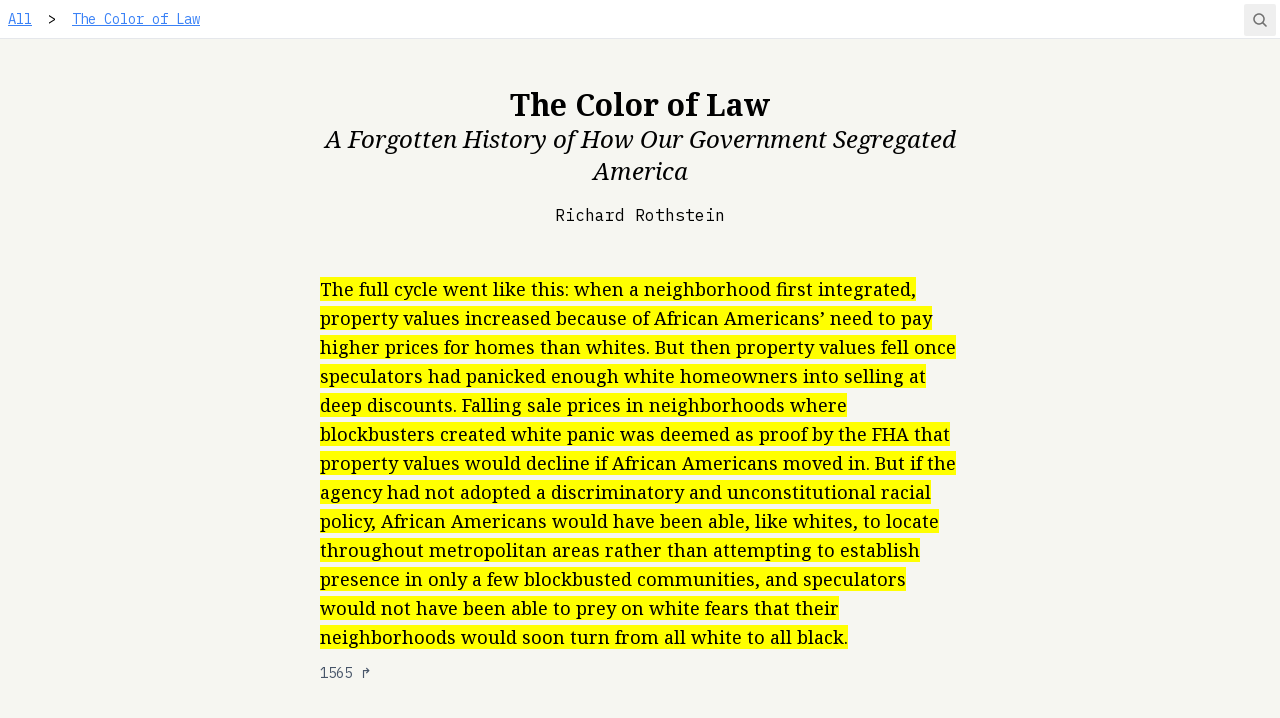

--- FILE ---
content_type: text/html; charset=utf-8
request_url: https://highlights.sawyerh.com/highlights/p0swLLwfVQCFl77DvkO0
body_size: 4749
content:
<!DOCTYPE html><html lang="en"><head><meta charSet="utf-8"/><meta content="width=device-width, initial-scale=1" name="viewport"/><meta name="viewport" content="width=device-width, initial-scale=1"/><link rel="preload" href="/_next/static/media/2d4e6c25a81b22b8-s.p.woff2" as="font" crossorigin="" type="font/woff2"/><link rel="preload" href="/_next/static/media/3478b6abef19b3b3-s.p.woff2" as="font" crossorigin="" type="font/woff2"/><link rel="preload" href="/_next/static/media/c68bccedcbf9f364-s.p.woff2" as="font" crossorigin="" type="font/woff2"/><link rel="preload" as="image" imageSrcSet="/_next/image?url=https%3A%2F%2Fstorage.googleapis.com%2Fsawyer-highlights.appspot.com%2Fvolume%252Fcovers%252Fcolor-of-law.jpg&amp;w=16&amp;q=75 16w, /_next/image?url=https%3A%2F%2Fstorage.googleapis.com%2Fsawyer-highlights.appspot.com%2Fvolume%252Fcovers%252Fcolor-of-law.jpg&amp;w=32&amp;q=75 32w, /_next/image?url=https%3A%2F%2Fstorage.googleapis.com%2Fsawyer-highlights.appspot.com%2Fvolume%252Fcovers%252Fcolor-of-law.jpg&amp;w=48&amp;q=75 48w, /_next/image?url=https%3A%2F%2Fstorage.googleapis.com%2Fsawyer-highlights.appspot.com%2Fvolume%252Fcovers%252Fcolor-of-law.jpg&amp;w=64&amp;q=75 64w, /_next/image?url=https%3A%2F%2Fstorage.googleapis.com%2Fsawyer-highlights.appspot.com%2Fvolume%252Fcovers%252Fcolor-of-law.jpg&amp;w=96&amp;q=75 96w, /_next/image?url=https%3A%2F%2Fstorage.googleapis.com%2Fsawyer-highlights.appspot.com%2Fvolume%252Fcovers%252Fcolor-of-law.jpg&amp;w=128&amp;q=75 128w, /_next/image?url=https%3A%2F%2Fstorage.googleapis.com%2Fsawyer-highlights.appspot.com%2Fvolume%252Fcovers%252Fcolor-of-law.jpg&amp;w=256&amp;q=75 256w, /_next/image?url=https%3A%2F%2Fstorage.googleapis.com%2Fsawyer-highlights.appspot.com%2Fvolume%252Fcovers%252Fcolor-of-law.jpg&amp;w=384&amp;q=75 384w, /_next/image?url=https%3A%2F%2Fstorage.googleapis.com%2Fsawyer-highlights.appspot.com%2Fvolume%252Fcovers%252Fcolor-of-law.jpg&amp;w=640&amp;q=75 640w, /_next/image?url=https%3A%2F%2Fstorage.googleapis.com%2Fsawyer-highlights.appspot.com%2Fvolume%252Fcovers%252Fcolor-of-law.jpg&amp;w=750&amp;q=75 750w, /_next/image?url=https%3A%2F%2Fstorage.googleapis.com%2Fsawyer-highlights.appspot.com%2Fvolume%252Fcovers%252Fcolor-of-law.jpg&amp;w=828&amp;q=75 828w, /_next/image?url=https%3A%2F%2Fstorage.googleapis.com%2Fsawyer-highlights.appspot.com%2Fvolume%252Fcovers%252Fcolor-of-law.jpg&amp;w=1080&amp;q=75 1080w, /_next/image?url=https%3A%2F%2Fstorage.googleapis.com%2Fsawyer-highlights.appspot.com%2Fvolume%252Fcovers%252Fcolor-of-law.jpg&amp;w=1200&amp;q=75 1200w, /_next/image?url=https%3A%2F%2Fstorage.googleapis.com%2Fsawyer-highlights.appspot.com%2Fvolume%252Fcovers%252Fcolor-of-law.jpg&amp;w=1920&amp;q=75 1920w, /_next/image?url=https%3A%2F%2Fstorage.googleapis.com%2Fsawyer-highlights.appspot.com%2Fvolume%252Fcovers%252Fcolor-of-law.jpg&amp;w=2048&amp;q=75 2048w, /_next/image?url=https%3A%2F%2Fstorage.googleapis.com%2Fsawyer-highlights.appspot.com%2Fvolume%252Fcovers%252Fcolor-of-law.jpg&amp;w=3840&amp;q=75 3840w" imageSizes="(min-width: 600px) 200px, 150px" fetchPriority="high"/><link rel="stylesheet" href="/_next/static/css/01c06348282bcaf8.css" data-precedence="next"/><link rel="preload" as="script" fetchPriority="low" href="/_next/static/chunks/webpack-f1f4f0d05e4f3dc7.js"/><script src="/_next/static/chunks/fd9d1056-4e6bb96d9f7ba7b8.js" async=""></script><script src="/_next/static/chunks/472-6bf04005a4006378.js" async=""></script><script src="/_next/static/chunks/main-app-0359b2dfa52d49bb.js" async=""></script><script src="/_next/static/chunks/326-644519c8f840eee1.js" async=""></script><script src="/_next/static/chunks/245-db12de0915b3c140.js" async=""></script><script src="/_next/static/chunks/874-3d0f4e6b3e25cb8e.js" async=""></script><script src="/_next/static/chunks/app/layout-8121836ff5af300e.js" async=""></script><script src="/_next/static/chunks/413-70edb44123a6498d.js" async=""></script><script src="/_next/static/chunks/app/highlights/%5Bid%5D/page-9133b536abfec0c5.js" async=""></script><link rel="preload" href="https://www.googletagmanager.com/gtag/js?id=G-ZP11FFWXRN" as="script"/><link href="/favicon.png" rel="SHORTCUT ICON"/><title>The Color of Law: A Forgotten History of How Our Government Segregated America ✍️ by Richard Rothstein</title><meta name="description" content="A highlight from: The Color of Law 📄 1565"/><meta name="next-size-adjust"/><script src="/_next/static/chunks/polyfills-c67a75d1b6f99dc8.js" noModule=""></script></head><body class="__variable_7f7796 __variable_a17b92 font-sans bg-lightBg dark:bg-stone-900 dark:text-stone-200"><nav class="mb-12 border-b bg-white pr-10 text-sm leading-relaxed"><a class="inline-block px-2 py-2 text-blue-500 underline hover:text-blue-900" href="/">All</a><span class="mx-2 inline-block">&gt;</span><a class="inline-block px-2 py-2 text-blue-500 underline hover:text-blue-900" href="/volumes/x3ElXB5wAW6b2WkCiFBa">The Color of Law</a></nav><main class="mx-auto mb-12 max-w-2xl px-4"><header class="mb-12"><figure class="max-w-cover-sm mx-auto mb-6 aspect-cover relative"><img alt="The Color of Law" fetchPriority="high" decoding="async" data-nimg="fill" style="position:absolute;height:100%;width:100%;left:0;top:0;right:0;bottom:0;object-fit:contain;object-position:center bottom;color:transparent" sizes="(min-width: 600px) 200px, 150px" srcSet="/_next/image?url=https%3A%2F%2Fstorage.googleapis.com%2Fsawyer-highlights.appspot.com%2Fvolume%252Fcovers%252Fcolor-of-law.jpg&amp;w=16&amp;q=75 16w, /_next/image?url=https%3A%2F%2Fstorage.googleapis.com%2Fsawyer-highlights.appspot.com%2Fvolume%252Fcovers%252Fcolor-of-law.jpg&amp;w=32&amp;q=75 32w, /_next/image?url=https%3A%2F%2Fstorage.googleapis.com%2Fsawyer-highlights.appspot.com%2Fvolume%252Fcovers%252Fcolor-of-law.jpg&amp;w=48&amp;q=75 48w, /_next/image?url=https%3A%2F%2Fstorage.googleapis.com%2Fsawyer-highlights.appspot.com%2Fvolume%252Fcovers%252Fcolor-of-law.jpg&amp;w=64&amp;q=75 64w, /_next/image?url=https%3A%2F%2Fstorage.googleapis.com%2Fsawyer-highlights.appspot.com%2Fvolume%252Fcovers%252Fcolor-of-law.jpg&amp;w=96&amp;q=75 96w, /_next/image?url=https%3A%2F%2Fstorage.googleapis.com%2Fsawyer-highlights.appspot.com%2Fvolume%252Fcovers%252Fcolor-of-law.jpg&amp;w=128&amp;q=75 128w, /_next/image?url=https%3A%2F%2Fstorage.googleapis.com%2Fsawyer-highlights.appspot.com%2Fvolume%252Fcovers%252Fcolor-of-law.jpg&amp;w=256&amp;q=75 256w, /_next/image?url=https%3A%2F%2Fstorage.googleapis.com%2Fsawyer-highlights.appspot.com%2Fvolume%252Fcovers%252Fcolor-of-law.jpg&amp;w=384&amp;q=75 384w, /_next/image?url=https%3A%2F%2Fstorage.googleapis.com%2Fsawyer-highlights.appspot.com%2Fvolume%252Fcovers%252Fcolor-of-law.jpg&amp;w=640&amp;q=75 640w, /_next/image?url=https%3A%2F%2Fstorage.googleapis.com%2Fsawyer-highlights.appspot.com%2Fvolume%252Fcovers%252Fcolor-of-law.jpg&amp;w=750&amp;q=75 750w, /_next/image?url=https%3A%2F%2Fstorage.googleapis.com%2Fsawyer-highlights.appspot.com%2Fvolume%252Fcovers%252Fcolor-of-law.jpg&amp;w=828&amp;q=75 828w, /_next/image?url=https%3A%2F%2Fstorage.googleapis.com%2Fsawyer-highlights.appspot.com%2Fvolume%252Fcovers%252Fcolor-of-law.jpg&amp;w=1080&amp;q=75 1080w, /_next/image?url=https%3A%2F%2Fstorage.googleapis.com%2Fsawyer-highlights.appspot.com%2Fvolume%252Fcovers%252Fcolor-of-law.jpg&amp;w=1200&amp;q=75 1200w, /_next/image?url=https%3A%2F%2Fstorage.googleapis.com%2Fsawyer-highlights.appspot.com%2Fvolume%252Fcovers%252Fcolor-of-law.jpg&amp;w=1920&amp;q=75 1920w, /_next/image?url=https%3A%2F%2Fstorage.googleapis.com%2Fsawyer-highlights.appspot.com%2Fvolume%252Fcovers%252Fcolor-of-law.jpg&amp;w=2048&amp;q=75 2048w, /_next/image?url=https%3A%2F%2Fstorage.googleapis.com%2Fsawyer-highlights.appspot.com%2Fvolume%252Fcovers%252Fcolor-of-law.jpg&amp;w=3840&amp;q=75 3840w" src="/_next/image?url=https%3A%2F%2Fstorage.googleapis.com%2Fsawyer-highlights.appspot.com%2Fvolume%252Fcovers%252Fcolor-of-law.jpg&amp;w=3840&amp;q=75"/></figure><div class="mb-4"><h1 class="text-center font-serif text-2xl font-bold sm:text-3xl">The Color of Law</h1><h2 class="text-center font-serif text-2xl font-normal italic antialiased dark:text-stone-400">A Forgotten History of How Our Government Segregated America</h2></div><p class="text-center">Richard Rothstein</p></header><article><blockquote class="text-md mb-2 font-serif leading-relaxed sm:text-lg sm:leading-relaxed"><mark>The full cycle went like this: when a neighborhood first integrated, property values increased because of African Americans’ need to pay higher prices for homes than whites. But then property values fell once speculators had panicked enough white homeowners into selling at deep discounts. Falling sale prices in neighborhoods where blockbusters created white panic was deemed as proof by the FHA that property values would decline if African Americans moved in. But if the agency had not adopted a discriminatory and unconstitutional racial policy, African Americans would have been able, like whites, to locate throughout metropolitan areas rather than attempting to establish presence in only a few blockbusted communities, and speculators would not have been able to prey on white fears that their neighborhoods would soon turn from all white to all black.</mark></blockquote><a class="text-sm text-slate-600 dark:text-stone-400 hover:underline" title="Open highlight permalink" href="/highlights/p0swLLwfVQCFl77DvkO0">1565<!-- --> ↱</a></article></main><!--$--><button class="fixed right-1 top-1 rounded-sm p-2 text-neutral-500 hover:text-black dark:hover:text-blue-600" title="Open search" type="button"><svg xmlns="http://www.w3.org/2000/svg" width="16" height="16" fill="currentColor" viewBox="0 0 256 256"><path d="M232.49,215.51,185,168a92.12,92.12,0,1,0-17,17l47.53,47.54a12,12,0,0,0,17-17ZM44,112a68,68,0,1,1,68,68A68.07,68.07,0,0,1,44,112Z"></path></svg></button><dialog class="AI_dialog__fw_mw m-0 min-h-screen w-full max-w-none bg-transparent p-0"><div class="mx-auto my-8 max-w-2xl p-3"><form><label class="text-shadow-sm mb-2 block font-bold text-white" for="search-query">Search</label><div class="relative"><input class="mb-5 w-full appearance-none rounded-md p-5 outline-offset-4 outline-yellow-400 focus-visible:outline focus-visible:outline-2" id="search-query" pattern=".*\S+.*" required="" name="query" value=""/><button aria-label="Search" class="absolute right-4 top-4 appearance-none p-0 outline-yellow-500 transition-colors hover:text-neutral-800 focus:text-neutral-800 text-neutral-200" type="submit"><svg xmlns="http://www.w3.org/2000/svg" width="32" height="32" fill="currentColor" viewBox="0 0 256 256"><path d="M216,40H40A16,16,0,0,0,24,56V200a16,16,0,0,0,16,16H216a16,16,0,0,0,16-16V56A16,16,0,0,0,216,40Zm-32,96a8,8,0,0,1-8,8H99.31l10.35,10.34a8,8,0,0,1-11.32,11.32l-24-24a8,8,0,0,1,0-11.32l24-24a8,8,0,0,1,11.32,11.32L99.31,128H168V104a8,8,0,0,1,16,0Z"></path></svg></button></div></form><div style="opacity:0;transform:translateY(20px) translateZ(0)"></div></div></dialog><!--/$--><script src="/_next/static/chunks/webpack-f1f4f0d05e4f3dc7.js" async=""></script><script>(self.__next_f=self.__next_f||[]).push([0]);self.__next_f.push([2,null])</script><script>self.__next_f.push([1,"1:HL[\"/_next/static/media/2d4e6c25a81b22b8-s.p.woff2\",\"font\",{\"crossOrigin\":\"\",\"type\":\"font/woff2\"}]\n2:HL[\"/_next/static/media/3478b6abef19b3b3-s.p.woff2\",\"font\",{\"crossOrigin\":\"\",\"type\":\"font/woff2\"}]\n3:HL[\"/_next/static/media/c68bccedcbf9f364-s.p.woff2\",\"font\",{\"crossOrigin\":\"\",\"type\":\"font/woff2\"}]\n4:HL[\"/_next/static/css/01c06348282bcaf8.css\",\"style\"]\n0:\"$L5\"\n"])</script><script>self.__next_f.push([1,"6:I[3728,[],\"\"]\n8:I[9928,[],\"\"]\n9:I[3994,[\"326\",\"static/chunks/326-644519c8f840eee1.js\",\"245\",\"static/chunks/245-db12de0915b3c140.js\",\"874\",\"static/chunks/874-3d0f4e6b3e25cb8e.js\",\"185\",\"static/chunks/app/layout-8121836ff5af300e.js\"],\"\"]\na:I[6954,[],\"\"]\nb:I[7264,[],\"\"]\ne:\"$Sreact.suspense\"\nf:I[2679,[\"326\",\"static/chunks/326-644519c8f840eee1.js\",\"245\",\"static/chunks/245-db12de0915b3c140.js\",\"874\",\"static/chunks/874-3d0f4e6b3e25cb8e.js\",\"185\",\"static/chunks/app/layout-8121836ff5af300e.js\"],\"\"]\n"])</script><script>self.__next_f.push([1,"5:[[[\"$\",\"link\",\"0\",{\"rel\":\"stylesheet\",\"href\":\"/_next/static/css/01c06348282bcaf8.css\",\"precedence\":\"next\",\"crossOrigin\":\"$undefined\"}]],[\"$\",\"$L6\",null,{\"buildId\":\"e4h8DntX000eUe11fwMwF\",\"assetPrefix\":\"\",\"initialCanonicalUrl\":\"/highlights/p0swLLwfVQCFl77DvkO0\",\"initialTree\":[\"\",{\"children\":[\"highlights\",{\"children\":[[\"id\",\"p0swLLwfVQCFl77DvkO0\",\"d\"],{\"children\":[\"__PAGE__\",{}]}]}]},\"$undefined\",\"$undefined\",true],\"initialHead\":[false,\"$L7\"],\"globalErrorComponent\":\"$8\",\"children\":[null,[\"$\",\"html\",null,{\"lang\":\"en\",\"children\":[[\"$\",\"head\",null,{\"children\":[[\"$\",\"meta\",null,{\"content\":\"width=device-width, initial-scale=1\",\"name\":\"viewport\"}],[\"$\",\"link\",null,{\"href\":\"/favicon.png\",\"rel\":\"SHORTCUT ICON\"}],[\"$\",\"$L9\",null,{\"async\":true,\"src\":\"https://www.googletagmanager.com/gtag/js?id=G-ZP11FFWXRN\"}],[\"$\",\"$L9\",null,{\"id\":\"ga\",\"children\":\"window.dataLayer = window.dataLayer || [];\\n\\t\\t\\t\\t\\tfunction gtag(){dataLayer.push(arguments);}\\n\\t\\t\\t\\t\\tgtag('js', new Date());\\n\\t\\t\\t\\t\\tgtag('config', 'G-ZP11FFWXRN');\"}]]}],[\"$\",\"body\",null,{\"className\":\"__variable_7f7796 __variable_a17b92 font-sans bg-lightBg dark:bg-stone-900 dark:text-stone-200\",\"children\":[[\"$\",\"$La\",null,{\"parallelRouterKey\":\"children\",\"segmentPath\":[\"children\"],\"loading\":\"$undefined\",\"loadingStyles\":\"$undefined\",\"hasLoading\":false,\"error\":\"$undefined\",\"errorStyles\":\"$undefined\",\"template\":[\"$\",\"$Lb\",null,{}],\"templateStyles\":\"$undefined\",\"notFound\":[[\"$\",\"title\",null,{\"children\":\"404: This page could not be found.\"}],[\"$\",\"div\",null,{\"style\":{\"fontFamily\":\"system-ui,\\\"Segoe UI\\\",Roboto,Helvetica,Arial,sans-serif,\\\"Apple Color Emoji\\\",\\\"Segoe UI Emoji\\\"\",\"height\":\"100vh\",\"textAlign\":\"center\",\"display\":\"flex\",\"flexDirection\":\"column\",\"alignItems\":\"center\",\"justifyContent\":\"center\"},\"children\":[\"$\",\"div\",null,{\"children\":[[\"$\",\"style\",null,{\"dangerouslySetInnerHTML\":{\"__html\":\"body{color:#000;background:#fff;margin:0}.next-error-h1{border-right:1px solid rgba(0,0,0,.3)}@media (prefers-color-scheme:dark){body{color:#fff;background:#000}.next-error-h1{border-right:1px solid rgba(255,255,255,.3)}}\"}}],[\"$\",\"h1\",null,{\"className\":\"next-error-h1\",\"style\":{\"display\":\"inline-block\",\"margin\":\"0 20px 0 0\",\"padding\":\"0 23px 0 0\",\"fontSize\":24,\"fontWeight\":500,\"verticalAlign\":\"top\",\"lineHeight\":\"49px\"},\"children\":\"404\"}],[\"$\",\"div\",null,{\"style\":{\"display\":\"inline-block\"},\"children\":[\"$\",\"h2\",null,{\"style\":{\"fontSize\":14,\"fontWeight\":400,\"lineHeight\":\"49px\",\"margin\":0},\"children\":\"This page could not be found.\"}]}]]}]}]],\"notFoundStyles\":[],\"childProp\":{\"current\":[\"$\",\"$La\",null,{\"parallelRouterKey\":\"children\",\"segmentPath\":[\"children\",\"highlights\",\"children\"],\"loading\":\"$undefined\",\"loadingStyles\":\"$undefined\",\"hasLoading\":false,\"error\":\"$undefined\",\"errorStyles\":\"$undefined\",\"template\":[\"$\",\"$Lb\",null,{}],\"templateStyles\":\"$undefined\",\"notFound\":\"$undefined\",\"notFoundStyles\":\"$undefined\",\"childProp\":{\"current\":[\"$\",\"$La\",null,{\"parallelRouterKey\":\"children\",\"segmentPath\":[\"children\",\"highlights\",\"children\",[\"id\",\"p0swLLwfVQCFl77DvkO0\",\"d\"],\"children\"],\"loading\":\"$undefined\",\"loadingStyles\":\"$undefined\",\"hasLoading\":false,\"error\":\"$undefined\",\"errorStyles\":\"$undefined\",\"template\":[\"$\",\"$Lb\",null,{}],\"templateStyles\":\"$undefined\",\"notFound\":\"$undefined\",\"notFoundStyles\":\"$undefined\",\"childProp\":{\"current\":[\"$Lc\",\"$Ld\",null],\"segment\":\"__PAGE__\"},\"styles\":[]}],\"segment\":[\"id\",\"p0swLLwfVQCFl77DvkO0\",\"d\"]},\"styles\":[]}],\"segment\":\"highlights\"},\"styles\":[]}],[\"$\",\"$e\",null,{\"fallback\":null,\"children\":[\"$\",\"$Lf\",null,{}]}]]}]]}],null]}]]\n"])</script><script>self.__next_f.push([1,"10:I[8326,[\"326\",\"static/chunks/326-644519c8f840eee1.js\",\"413\",\"static/chunks/413-70edb44123a6498d.js\",\"198\",\"static/chunks/app/highlights/%5Bid%5D/page-9133b536abfec0c5.js\"],\"\"]\n11:I[413,[\"326\",\"static/chunks/326-644519c8f840eee1.js\",\"413\",\"static/chunks/413-70edb44123a6498d.js\",\"198\",\"static/chunks/app/highlights/%5Bid%5D/page-9133b536abfec0c5.js\"],\"Image\"]\n"])</script><script>self.__next_f.push([1,"d:[[\"$\",\"nav\",null,{\"className\":\"mb-12 border-b bg-white pr-10 text-sm leading-relaxed\",\"children\":[[\"$\",\"$L10\",null,{\"className\":\"inline-block px-2 py-2 text-blue-500 underline hover:text-blue-900\",\"href\":\"/\",\"children\":\"All\"}],[[[\"$\",\"span\",null,{\"className\":\"mx-2 inline-block\",\"children\":\"\u003e\"}],[\"$\",\"$L10\",null,{\"className\":\"inline-block px-2 py-2 text-blue-500 underline hover:text-blue-900\",\"href\":\"/volumes/x3ElXB5wAW6b2WkCiFBa\",\"children\":\"The Color of Law\"}]]]]}],[\"$\",\"main\",null,{\"className\":\"mx-auto mb-12 max-w-2xl px-4\",\"children\":[[\"$\",\"header\",null,{\"className\":\"mb-12\",\"children\":[[\"$\",\"figure\",null,{\"className\":\"max-w-cover-sm mx-auto mb-6 aspect-cover relative\",\"children\":[\"$\",\"$L11\",null,{\"alt\":\"The Color of Law\",\"fill\":true,\"priority\":true,\"sizes\":\"(min-width: 600px) 200px, 150px\",\"src\":\"https://storage.googleapis.com/sawyer-highlights.appspot.com/volume%2Fcovers%2Fcolor-of-law.jpg\",\"style\":{\"objectPosition\":\"center bottom\",\"objectFit\":\"contain\"}}]}],[\"$\",\"div\",null,{\"className\":\"mb-4\",\"children\":[[\"$\",\"h1\",null,{\"className\":\"text-center font-serif text-2xl font-bold sm:text-3xl\",\"children\":\"The Color of Law\"}],[\"$\",\"h2\",null,{\"className\":\"text-center font-serif text-2xl font-normal italic antialiased dark:text-stone-400\",\"children\":\"A Forgotten History of How Our Government Segregated America\"}]]}],[\"$\",\"p\",null,{\"className\":\"text-center\",\"children\":\"Richard Rothstein\"}]]}],[\"$\",\"article\",null,{\"className\":\"$undefined\",\"children\":[[\"$\",\"blockquote\",null,{\"className\":\"text-md mb-2 font-serif leading-relaxed sm:text-lg sm:leading-relaxed\",\"children\":[\"$\",\"mark\",null,{\"children\":\"The full cycle went like this: when a neighborhood first integrated, property values increased because of African Americans’ need to pay higher prices for homes than whites. But then property values fell once speculators had panicked enough white homeowners into selling at deep discounts. Falling sale prices in neighborhoods where blockbusters created white panic was deemed as proof by the FHA that property values would decline if African Americans moved in. But if the agency had not adopted a discriminatory and unconstitutional racial policy, African Americans would have been able, like whites, to locate throughout metropolitan areas rather than attempting to establish presence in only a few blockbusted communities, and speculators would not have been able to prey on white fears that their neighborhoods would soon turn from all white to all black.\"}]}],[\"$\",\"$L10\",null,{\"className\":\"text-sm text-slate-600 dark:text-stone-400 hover:underline\",\"href\":\"/highlights/p0swLLwfVQCFl77DvkO0\",\"onClick\":\"$undefined\",\"prefetch\":false,\"title\":\"Open highlight permalink\",\"children\":[\"1565\",\" ↱\"]}]]}]]}]]\n"])</script><script>self.__next_f.push([1,"7:[[\"$\",\"meta\",\"0\",{\"charSet\":\"utf-8\"}],[\"$\",\"title\",\"1\",{\"children\":\"The Color of Law: A Forgotten History of How Our Government Segregated America ✍️ by Richard Rothstein\"}],[\"$\",\"meta\",\"2\",{\"name\":\"description\",\"content\":\"A highlight from: The Color of Law 📄 1565\"}],[\"$\",\"meta\",\"3\",{\"name\":\"viewport\",\"content\":\"width=device-width, initial-scale=1\"}],[\"$\",\"meta\",\"4\",{\"name\":\"next-size-adjust\"}]]\nc:null\n"])</script></body></html>

--- FILE ---
content_type: application/javascript; charset=utf-8
request_url: https://highlights.sawyerh.com/_next/static/chunks/app/highlights/%5Bid%5D/page-9133b536abfec0c5.js
body_size: -128
content:
(self.webpackChunk_N_E=self.webpackChunk_N_E||[]).push([[198,931],{4960:function(e,n,s){Promise.resolve().then(s.t.bind(s,413,23)),Promise.resolve().then(s.t.bind(s,8326,23))}},function(e){e.O(0,[326,413,971,472,744],function(){return e(e.s=4960)}),_N_E=e.O()}]);

--- FILE ---
content_type: text/x-component
request_url: https://highlights.sawyerh.com/?_rsc=4ohyx
body_size: 10361
content:
1:HL["/_next/static/media/2d4e6c25a81b22b8-s.p.woff2","font",{"crossOrigin":"","type":"font/woff2"}]
2:HL["/_next/static/media/3478b6abef19b3b3-s.p.woff2","font",{"crossOrigin":"","type":"font/woff2"}]
3:HL["/_next/static/media/c68bccedcbf9f364-s.p.woff2","font",{"crossOrigin":"","type":"font/woff2"}]
4:HL["/_next/static/css/01c06348282bcaf8.css","style"]
0:["e4h8DntX000eUe11fwMwF",[[["",{"children":["__PAGE__",{}]},"$undefined","$undefined",true],"$L5",[[["$","link","0",{"rel":"stylesheet","href":"/_next/static/css/01c06348282bcaf8.css","precedence":"next","crossOrigin":"$undefined"}]],"$L6"]]]]
7:I[3994,["326","static/chunks/326-644519c8f840eee1.js","245","static/chunks/245-db12de0915b3c140.js","874","static/chunks/874-3d0f4e6b3e25cb8e.js","185","static/chunks/app/layout-8121836ff5af300e.js"],""]
8:I[6954,[],""]
9:I[7264,[],""]
c:"$Sreact.suspense"
d:I[2679,["326","static/chunks/326-644519c8f840eee1.js","245","static/chunks/245-db12de0915b3c140.js","874","static/chunks/874-3d0f4e6b3e25cb8e.js","185","static/chunks/app/layout-8121836ff5af300e.js"],""]
6:[["$","meta","0",{"charSet":"utf-8"}],["$","title","1",{"children":"Sawyer's Reading Highlights"}],["$","meta","2",{"name":"description","content":"A collection of highlights and notes from books and articles."}],["$","meta","3",{"name":"viewport","content":"width=device-width, initial-scale=1"}],["$","meta","4",{"name":"next-size-adjust"}]]
5:[null,["$","html",null,{"lang":"en","children":[["$","head",null,{"children":[["$","meta",null,{"content":"width=device-width, initial-scale=1","name":"viewport"}],["$","link",null,{"href":"/favicon.png","rel":"SHORTCUT ICON"}],["$","$L7",null,{"async":true,"src":"https://www.googletagmanager.com/gtag/js?id=G-ZP11FFWXRN"}],["$","$L7",null,{"id":"ga","children":"window.dataLayer = window.dataLayer || [];\n\t\t\t\t\tfunction gtag(){dataLayer.push(arguments);}\n\t\t\t\t\tgtag('js', new Date());\n\t\t\t\t\tgtag('config', 'G-ZP11FFWXRN');"}]]}],["$","body",null,{"className":"__variable_7f7796 __variable_a17b92 font-sans bg-lightBg dark:bg-stone-900 dark:text-stone-200","children":[["$","$L8",null,{"parallelRouterKey":"children","segmentPath":["children"],"loading":"$undefined","loadingStyles":"$undefined","hasLoading":false,"error":"$undefined","errorStyles":"$undefined","template":["$","$L9",null,{}],"templateStyles":"$undefined","notFound":[["$","title",null,{"children":"404: This page could not be found."}],["$","div",null,{"style":{"fontFamily":"system-ui,\"Segoe UI\",Roboto,Helvetica,Arial,sans-serif,\"Apple Color Emoji\",\"Segoe UI Emoji\"","height":"100vh","textAlign":"center","display":"flex","flexDirection":"column","alignItems":"center","justifyContent":"center"},"children":["$","div",null,{"children":[["$","style",null,{"dangerouslySetInnerHTML":{"__html":"body{color:#000;background:#fff;margin:0}.next-error-h1{border-right:1px solid rgba(0,0,0,.3)}@media (prefers-color-scheme:dark){body{color:#fff;background:#000}.next-error-h1{border-right:1px solid rgba(255,255,255,.3)}}"}}],["$","h1",null,{"className":"next-error-h1","style":{"display":"inline-block","margin":"0 20px 0 0","padding":"0 23px 0 0","fontSize":24,"fontWeight":500,"verticalAlign":"top","lineHeight":"49px"},"children":"404"}],["$","div",null,{"style":{"display":"inline-block"},"children":["$","h2",null,{"style":{"fontSize":14,"fontWeight":400,"lineHeight":"49px","margin":0},"children":"This page could not be found."}]}]]}]}]],"notFoundStyles":[],"childProp":{"current":["$La","$Lb",null],"segment":"__PAGE__"},"styles":[]}],["$","$c",null,{"fallback":null,"children":["$","$Ld",null,{}]}]]}]]}],null]
e:I[8326,["326","static/chunks/326-644519c8f840eee1.js","413","static/chunks/413-70edb44123a6498d.js","931","static/chunks/app/page-c8abafc660131ee0.js"],""]
f:I[413,["326","static/chunks/326-644519c8f840eee1.js","413","static/chunks/413-70edb44123a6498d.js","931","static/chunks/app/page-c8abafc660131ee0.js"],"Image"]
b:["$","main",null,{"className":"mx-auto max-w-5xl px-4 mb-12","children":[["$","h1",null,{"className":"my-16 font-serif text-4xl font-bold","children":"What Iâ€™ve been reading"}],["$","ul",null,{"className":"grid-cols-volumes grid gap-8","children":[["$","li","zJoS85uPPJheaeHy9aL7",{"className":"pb-4","children":["$","$Le",null,{"className":"cover-link content-auto","href":"/volumes/zJoS85uPPJheaeHy9aL7","children":[["$","figure",null,{"className":"cover-link__cover mb-2 aspect-cover relative","children":["$","$Lf",null,{"alt":"Orbital","fill":true,"priority":true,"sizes":"(min-width: 600px) 200px, 150px","src":"https://storage.googleapis.com/sawyer-highlights.appspot.com/volume%2Fcovers%2F3QPkEAAAQBAJ","style":{"objectPosition":"center bottom","objectFit":"contain"}}]}],["$","h2",null,{"className":"cover-link__text inline font-sans text-sm","children":["Orbital",false]}]]}]}],["$","li","q4rGGVhc7X9nwosacAf2",{"className":"pb-4","children":["$","$Le",null,{"className":"cover-link content-auto","href":"/volumes/q4rGGVhc7X9nwosacAf2","children":[["$","figure",null,{"className":"cover-link__cover mb-2 aspect-cover relative","children":["$","$Lf",null,{"alt":"The Blue Machine","fill":true,"priority":true,"sizes":"(min-width: 600px) 200px, 150px","src":"https://storage.googleapis.com/sawyer-highlights.appspot.com/volume%2Fcovers%2FV3-pEAAAQBAJ","style":{"objectPosition":"center bottom","objectFit":"contain"}}]}],["$","h2",null,{"className":"cover-link__text inline font-sans text-sm","children":["The Blue Machine",false]}]]}]}],["$","li","rYlSYdzOxzdCnNdcQGYB",{"className":"pb-4","children":["$","$Le",null,{"className":"cover-link content-auto","href":"/volumes/rYlSYdzOxzdCnNdcQGYB","children":[["$","figure",null,{"className":"cover-link__cover mb-2 aspect-cover relative","children":["$","$Lf",null,{"alt":"The Bogleheads' Guide to Investing","fill":true,"priority":true,"sizes":"(min-width: 600px) 200px, 150px","src":"https://storage.googleapis.com/sawyer-highlights.appspot.com/volume%2Fcovers%2Fboggleheads.png","style":{"objectPosition":"center bottom","objectFit":"contain"}}]}],["$","h2",null,{"className":"cover-link__text inline font-sans text-sm","children":["The Bogleheads' Guide to Investing",false]}]]}]}],["$","li","gwdF7jsdKxYVA2G5u9Q0",{"className":"pb-4","children":["$","$Le",null,{"className":"cover-link content-auto","href":"/volumes/gwdF7jsdKxYVA2G5u9Q0","children":[["$","figure",null,{"className":"cover-link__cover mb-2 aspect-cover relative","children":["$","$Lf",null,{"alt":"Tomorrow, and Tomorrow, and Tomorrow","fill":true,"priority":true,"sizes":"(min-width: 600px) 200px, 150px","src":"https://storage.googleapis.com/sawyer-highlights.appspot.com/volume%2Fcovers%2FLML4EAAAQBAJ","style":{"objectPosition":"center bottom","objectFit":"contain"}}]}],["$","h2",null,{"className":"cover-link__text inline font-sans text-sm","children":["Tomorrow, and Tomorrow, and Tomorrow",false]}]]}]}],["$","li","6NQBl2iEwbPmTjJYeobZ",{"className":"pb-4","children":["$","$Le",null,{"className":"cover-link content-auto","href":"/volumes/6NQBl2iEwbPmTjJYeobZ","children":[["$","figure",null,{"className":"cover-link__cover mb-2 aspect-cover relative","children":["$","$Lf",null,{"alt":"The High Sierra","fill":true,"priority":true,"sizes":"(min-width: 600px) 200px, 150px","src":"https://storage.googleapis.com/sawyer-highlights.appspot.com/volume%2Fcovers%2FghY_EAAAQBAJ","style":{"objectPosition":"center bottom","objectFit":"contain"}}]}],["$","h2",null,{"className":"cover-link__text inline font-sans text-sm","children":["The High Sierra",false]}]]}]}],["$","li","M0VYLTKfmy8GMgrWAPaK",{"className":"pb-4","children":["$","$Le",null,{"className":"cover-link content-auto","href":"/volumes/M0VYLTKfmy8GMgrWAPaK","children":[["$","figure",null,{"className":"cover-link__cover mb-2 aspect-cover relative","children":["$","$Lf",null,{"alt":"Playground: A Novel","fill":true,"priority":true,"sizes":"(min-width: 600px) 200px, 150px","src":"https://storage.googleapis.com/sawyer-highlights.appspot.com/volume%2Fcovers%2Fg8buEAAAQBAJ","style":{"objectPosition":"center bottom","objectFit":"contain"}}]}],["$","h2",null,{"className":"cover-link__text inline font-sans text-sm","children":["Playground: A Novel",false]}]]}]}],["$","li","WBd2cVkE7ykoi9hCq4qM",{"className":"pb-4","children":["$","$Le",null,{"className":"cover-link content-auto","href":"/volumes/WBd2cVkE7ykoi9hCq4qM","children":[["$","figure",null,{"className":"cover-link__cover mb-2 aspect-cover relative","children":["$","$Lf",null,{"alt":"How Infrastructure Works","fill":true,"priority":true,"sizes":"(min-width: 600px) 200px, 150px","src":"https://storage.googleapis.com/sawyer-highlights.appspot.com/volume%2Fcovers%2FiderEAAAQBAJ","style":{"objectPosition":"center bottom","objectFit":"contain"}}]}],["$","h2",null,{"className":"cover-link__text inline font-sans text-sm","children":["How Infrastructure Works",false]}]]}]}],["$","li","iYGF27WhOWUxpwiY1OE6",{"className":"pb-4","children":["$","$Le",null,{"className":"cover-link content-auto","href":"/volumes/iYGF27WhOWUxpwiY1OE6","children":[["$","figure",null,{"className":"cover-link__cover mb-2 aspect-cover relative","children":["$","$Lf",null,{"alt":"Leading with the Heart","fill":true,"priority":true,"sizes":"(min-width: 600px) 200px, 150px","src":"https://storage.googleapis.com/sawyer-highlights.appspot.com/volume%2Fcovers%2Fa1cFfyyRpCYC","style":{"objectPosition":"center bottom","objectFit":"contain"}}]}],["$","h2",null,{"className":"cover-link__text inline font-sans text-sm","children":["Leading with the Heart",false]}]]}]}],["$","li","yrk78arONqaWMd2xEIN5",{"className":"pb-4","children":["$","$Le",null,{"className":"cover-link content-auto","href":"/volumes/yrk78arONqaWMd2xEIN5","children":[["$","figure",null,{"className":"cover-link__cover mb-2 aspect-cover relative","children":["$","$Lf",null,{"alt":"System Design Interview","fill":true,"priority":true,"sizes":"(min-width: 600px) 200px, 150px","src":"https://storage.googleapis.com/sawyer-highlights.appspot.com/volume%2Fcovers%2Fsystem-design-interview.jpg","style":{"objectPosition":"center bottom","objectFit":"contain"}}]}],["$","h2",null,{"className":"cover-link__text inline font-sans text-sm","children":["System Design Interview",false]}]]}]}],["$","li","M7YiWmp4A5QrqZfq54CP",{"className":"pb-4","children":["$","$Le",null,{"className":"cover-link content-auto","href":"/volumes/M7YiWmp4A5QrqZfq54CP","children":[["$","figure",null,{"className":"cover-link__cover mb-2 aspect-cover relative","children":["$","$Lf",null,{"alt":"A Common-Sense Guide to Data Structures and Algorithms","fill":true,"priority":true,"sizes":"(min-width: 600px) 200px, 150px","src":"https://storage.googleapis.com/sawyer-highlights.appspot.com/volume%2Fcovers%2FyA5QDwAAQBAJ","style":{"objectPosition":"center bottom","objectFit":"contain"}}]}],["$","h2",null,{"className":"cover-link__text inline font-sans text-sm","children":["A Common-Sense Guide to Data Structures and Algorithms",false]}]]}]}],["$","li","e7maOP5E0Fgj3qrjwVq2",{"className":"pb-4","children":["$","$Le",null,{"className":"cover-link content-auto","href":"/volumes/e7maOP5E0Fgj3qrjwVq2","children":[["$","figure",null,{"className":"cover-link__cover mb-2 aspect-cover relative","children":["$","$Lf",null,{"alt":"Architecture Patterns with Python","fill":true,"priority":false,"sizes":"(min-width: 600px) 200px, 150px","src":"https://storage.googleapis.com/sawyer-highlights.appspot.com/volume%2Fcovers%2FP5DUDwAAQBAJ","style":{"objectPosition":"center bottom","objectFit":"contain"}}]}],["$","h2",null,{"className":"cover-link__text inline font-sans text-sm","children":["Architecture Patterns with Python",false]}]]}]}],["$","li","nnJidxgetfqyjdEAKvjG",{"className":"pb-4","children":["$","$Le",null,{"className":"cover-link content-auto","href":"/volumes/nnJidxgetfqyjdEAKvjG","children":[["$","figure",null,{"className":"cover-link__cover mb-2 aspect-cover relative","children":["$","$Lf",null,{"alt":"The Staff Engineer's Path","fill":true,"priority":false,"sizes":"(min-width: 600px) 200px, 150px","src":"https://storage.googleapis.com/sawyer-highlights.appspot.com/volume%2Fcovers%2Fe4iKEAAAQBAJ","style":{"objectPosition":"center bottom","objectFit":"contain"}}]}],["$","h2",null,{"className":"cover-link__text inline font-sans text-sm","children":["The Staff Engineer's Path",false]}]]}]}],["$","li","oTgJkowoYYWKLDGRFL5h",{"className":"pb-4","children":["$","$Le",null,{"className":"cover-link content-auto","href":"/volumes/oTgJkowoYYWKLDGRFL5h","children":[["$","figure",null,{"className":"cover-link__cover mb-2 aspect-cover relative","children":["$","$Lf",null,{"alt":"Fundamentals of Software Architecture","fill":true,"priority":false,"sizes":"(min-width: 600px) 200px, 150px","src":"https://storage.googleapis.com/sawyer-highlights.appspot.com/volume%2Fcovers%2Fxa7MDwAAQBAJ","style":{"objectPosition":"center bottom","objectFit":"contain"}}]}],["$","h2",null,{"className":"cover-link__text inline font-sans text-sm","children":["Fundamentals of Software Architecture",false]}]]}]}],["$","li","IW1sY1PYlSUsfUPnlKxM",{"className":"pb-4","children":["$","$Le",null,{"className":"cover-link content-auto","href":"/volumes/IW1sY1PYlSUsfUPnlKxM","children":[["$","figure",null,{"className":"cover-link__cover mb-2 aspect-cover relative","children":["$","$Lf",null,{"alt":"Water Always Wins","fill":true,"priority":false,"sizes":"(min-width: 600px) 200px, 150px","src":"https://storage.googleapis.com/sawyer-highlights.appspot.com/volume%2Fcovers%2FqrxmEAAAQBAJ","style":{"objectPosition":"center bottom","objectFit":"contain"}}]}],["$","h2",null,{"className":"cover-link__text inline font-sans text-sm","children":["Water Always Wins",false]}]]}]}],["$","li","rBqaETDG3TnGQPntF1zm",{"className":"pb-4","children":["$","$Le",null,{"className":"cover-link content-auto","href":"/volumes/rBqaETDG3TnGQPntF1zm","children":[["$","figure",null,{"className":"cover-link__cover mb-2 aspect-cover relative","children":["$","$Lf",null,{"alt":"Hack Your Bureaucracy","fill":true,"priority":false,"sizes":"(min-width: 600px) 200px, 150px","src":"https://storage.googleapis.com/sawyer-highlights.appspot.com/volume%2Fcovers%2FnYVXEAAAQBAJ","style":{"objectPosition":"center bottom","objectFit":"contain"}}]}],["$","h2",null,{"className":"cover-link__text inline font-sans text-sm","children":["Hack Your Bureaucracy",false]}]]}]}],["$","li","IrFFtZUb9DE5EKTO1xiJ",{"className":"pb-4","children":["$","$Le",null,{"className":"cover-link content-auto","href":"/volumes/IrFFtZUb9DE5EKTO1xiJ","children":[["$","figure",null,{"className":"cover-link__cover mb-2 aspect-cover relative","children":["$","$Lf",null,{"alt":"Termination Shock","fill":true,"priority":false,"sizes":"(min-width: 600px) 200px, 150px","src":"https://storage.googleapis.com/sawyer-highlights.appspot.com/volume%2Fcovers%2F8w4eEAAAQBAJ","style":{"objectPosition":"center bottom","objectFit":"contain"}}]}],["$","h2",null,{"className":"cover-link__text inline font-sans text-sm","children":["Termination Shock",false]}]]}]}],["$","li","NklxauxXifY0OVjx6B11",{"className":"pb-4","children":["$","$Le",null,{"className":"cover-link content-auto","href":"/volumes/NklxauxXifY0OVjx6B11","children":[["$","figure",null,{"className":"cover-link__cover mb-2 aspect-cover relative","children":["$","$Lf",null,{"alt":"Bewilderment","fill":true,"priority":false,"sizes":"(min-width: 600px) 200px, 150px","src":"https://storage.googleapis.com/sawyer-highlights.appspot.com/volume%2Fcovers%2Fbewilderment.png","style":{"objectPosition":"center bottom","objectFit":"contain"}}]}],["$","h2",null,{"className":"cover-link__text inline font-sans text-sm","children":["Bewilderment",false]}]]}]}],["$","li","s5MI7QxojAyUPH20GquF",{"className":"pb-4","children":["$","$Le",null,{"className":"cover-link content-auto","href":"/volumes/s5MI7QxojAyUPH20GquF","children":[["$","figure",null,{"className":"cover-link__cover mb-2 aspect-cover relative","children":["$","$Lf",null,{"alt":"Blockchain Chicken Farm","fill":true,"priority":false,"sizes":"(min-width: 600px) 200px, 150px","src":"https://storage.googleapis.com/sawyer-highlights.appspot.com/volume%2Fcovers%2Fblockchain-chicken.jpg","style":{"objectPosition":"center bottom","objectFit":"contain"}}]}],["$","h2",null,{"className":"cover-link__text inline font-sans text-sm","children":["Blockchain Chicken Farm",false]}]]}]}],["$","li","A0n2jjNoi84oNynd4bIR",{"className":"pb-4","children":["$","$Le",null,{"className":"cover-link content-auto","href":"/volumes/A0n2jjNoi84oNynd4bIR","children":[["$","figure",null,{"className":"cover-link__cover mb-2 aspect-cover relative","children":["$","$Lf",null,{"alt":"Exhalation","fill":true,"priority":false,"sizes":"(min-width: 600px) 200px, 150px","src":"https://storage.googleapis.com/sawyer-highlights.appspot.com/volume%2Fcovers%2Fexhalation.jpeg","style":{"objectPosition":"center bottom","objectFit":"contain"}}]}],["$","h2",null,{"className":"cover-link__text inline font-sans text-sm","children":["Exhalation",false]}]]}]}],["$","li","MLNel1w8v0wzprMS66d4",{"className":"pb-4","children":["$","$Le",null,{"className":"cover-link content-auto","href":"/volumes/MLNel1w8v0wzprMS66d4","children":[["$","figure",null,{"className":"cover-link__cover mb-2 aspect-cover relative","children":["$","$Lf",null,{"alt":"The Overstory","fill":true,"priority":false,"sizes":"(min-width: 600px) 200px, 150px","src":"https://storage.googleapis.com/sawyer-highlights.appspot.com/volume%2Fcovers%2F9780393356687-L.jpg","style":{"objectPosition":"center bottom","objectFit":"contain"}}]}],["$","h2",null,{"className":"cover-link__text inline font-sans text-sm","children":["The Overstory",false]}]]}]}],["$","li","AbVS7iJZWfXTt0VZzUOL",{"className":"pb-4","children":["$","$Le",null,{"className":"cover-link content-auto","href":"/volumes/AbVS7iJZWfXTt0VZzUOL","children":[["$","figure",null,{"className":"cover-link__cover mb-2 aspect-cover relative","children":["$","$Lf",null,{"alt":"Responsible JavaScript","fill":true,"priority":false,"sizes":"(min-width: 600px) 200px, 150px","src":"https://storage.googleapis.com/sawyer-highlights.appspot.com/volume%2Fcovers%2F978-1-952616-11-2.jpeg","style":{"objectPosition":"center bottom","objectFit":"contain"}}]}],["$","h2",null,{"className":"cover-link__text inline font-sans text-sm","children":["Responsible JavaScript",false]}]]}]}],["$","li","VoNh45rmsmqTSCsLyBSq",{"className":"pb-4","children":["$","$Le",null,{"className":"cover-link content-auto","href":"/volumes/VoNh45rmsmqTSCsLyBSq","children":[["$","figure",null,{"className":"cover-link__cover mb-2 aspect-cover relative","children":["$","$Lf",null,{"alt":"Kill It with Fire","fill":true,"priority":false,"sizes":"(min-width: 600px) 200px, 150px","src":"https://storage.googleapis.com/sawyer-highlights.appspot.com/volume%2Fcovers%2FoHUgEAAAQBAJ","style":{"objectPosition":"center bottom","objectFit":"contain"}}]}],["$","h2",null,{"className":"cover-link__text inline font-sans text-sm","children":["Kill It with Fire",false]}]]}]}],["$","li","VCUhmC1ofr1YiBlJl78k",{"className":"pb-4","children":["$","$Le",null,{"className":"cover-link content-auto","href":"/volumes/VCUhmC1ofr1YiBlJl78k","children":[["$","figure",null,{"className":"cover-link__cover mb-2 aspect-cover relative","children":["$","$Lf",null,{"alt":"Good Services","fill":true,"priority":false,"sizes":"(min-width: 600px) 200px, 150px","src":"https://storage.googleapis.com/sawyer-highlights.appspot.com/volume%2Fcovers%2Fgood-services.jpg","style":{"objectPosition":"center bottom","objectFit":"contain"}}]}],["$","h2",null,{"className":"cover-link__text inline font-sans text-sm","children":["Good Services",false]}]]}]}],["$","li","vq63YdP8UcM4Egg9CscM",{"className":"pb-4","children":["$","$Le",null,{"className":"cover-link content-auto","href":"/volumes/vq63YdP8UcM4Egg9CscM","children":[["$","figure",null,{"className":"cover-link__cover mb-2 aspect-cover relative","children":["$","$Lf",null,{"alt":"An Elegant Puzzle","fill":true,"priority":false,"sizes":"(min-width: 600px) 200px, 150px","src":"https://storage.googleapis.com/sawyer-highlights.appspot.com/volume%2Fcovers%2Felegant-puzzle.jpeg","style":{"objectPosition":"center bottom","objectFit":"contain"}}]}],["$","h2",null,{"className":"cover-link__text inline font-sans text-sm","children":["An Elegant Puzzle",false]}]]}]}],["$","li","lVYYigK4f9RemfTWtyP5",{"className":"pb-4","children":["$","$Le",null,{"className":"cover-link content-auto","href":"/volumes/lVYYigK4f9RemfTWtyP5","children":[["$","figure",null,{"className":"cover-link__cover mb-2 aspect-cover relative","children":["$","$Lf",null,{"alt":"Practical Pair Programming","fill":true,"priority":false,"sizes":"(min-width: 600px) 200px, 150px","src":"https://storage.googleapis.com/sawyer-highlights.appspot.com/volume%2Fcovers%2Fpair-programming.png","style":{"objectPosition":"center bottom","objectFit":"contain"}}]}],["$","h2",null,{"className":"cover-link__text inline font-sans text-sm","children":["Practical Pair Programming",false]}]]}]}],["$","li","xo7tvMt4CuN5cpi1XNKK",{"className":"pb-4","children":["$","$Le",null,{"className":"cover-link content-auto","href":"/volumes/xo7tvMt4CuN5cpi1XNKK","children":[["$","figure",null,{"className":"cover-link__cover mb-2 aspect-cover relative","children":["$","$Lf",null,{"alt":"The Ministry for the Future","fill":true,"priority":false,"sizes":"(min-width: 600px) 200px, 150px","src":"https://storage.googleapis.com/sawyer-highlights.appspot.com/volume%2Fcovers%2Fministry-for-the-future.jpg","style":{"objectPosition":"center bottom","objectFit":"contain"}}]}],["$","h2",null,{"className":"cover-link__text inline font-sans text-sm","children":["The Ministry for the Future",false]}]]}]}],["$","li","OgcbF07CLQF7N5MzSfEE",{"className":"pb-4","children":["$","$Le",null,{"className":"cover-link content-auto","href":"/volumes/OgcbF07CLQF7N5MzSfEE","children":[["$","figure",null,{"className":"cover-link__cover mb-2 aspect-cover relative","children":["$","$Lf",null,{"alt":"A Civic Technologist's Practice Guide","fill":true,"priority":false,"sizes":"(min-width: 600px) 200px, 150px","src":"https://storage.googleapis.com/sawyer-highlights.appspot.com/volume%2Fcovers%2Fcivic-guide.jpeg","style":{"objectPosition":"center bottom","objectFit":"contain"}}]}],["$","h2",null,{"className":"cover-link__text inline font-sans text-sm","children":["A Civic Technologist's Practice Guide",false]}]]}]}],["$","li","AR0WZNfrKhX8bsjP2Raf",{"className":"pb-4","children":["$","$Le",null,{"className":"cover-link content-auto","href":"/volumes/AR0WZNfrKhX8bsjP2Raf","children":[["$","figure",null,{"className":"cover-link__cover mb-2 aspect-cover relative","children":["$","$Lf",null,{"alt":"Burn-In","fill":true,"priority":false,"sizes":"(min-width: 600px) 200px, 150px","src":"https://storage.googleapis.com/sawyer-highlights.appspot.com/volume%2Fcovers%2F01qnDwAAQBAJ","style":{"objectPosition":"center bottom","objectFit":"contain"}}]}],["$","h2",null,{"className":"cover-link__text inline font-sans text-sm","children":["Burn-In",false]}]]}]}],["$","li","cY7B4unkQXBMM0GObZ1Z",{"className":"pb-4","children":["$","$Le",null,{"className":"cover-link content-auto","href":"/volumes/cY7B4unkQXBMM0GObZ1Z","children":[["$","figure",null,{"className":"cover-link__cover mb-2 aspect-cover relative","children":["$","$Lf",null,{"alt":"Are Prisons Obsolete?","fill":true,"priority":false,"sizes":"(min-width: 600px) 200px, 150px","src":"https://storage.googleapis.com/sawyer-highlights.appspot.com/volume%2Fcovers%2F_wZ35GI4itgC","style":{"objectPosition":"center bottom","objectFit":"contain"}}]}],["$","h2",null,{"className":"cover-link__text inline font-sans text-sm","children":["Are Prisons Obsolete?",false]}]]}]}],["$","li","XaJYcqA7n26kpq5A20BN",{"className":"pb-4","children":["$","$Le",null,{"className":"cover-link content-auto","href":"/volumes/XaJYcqA7n26kpq5A20BN","children":[["$","figure",null,{"className":"cover-link__cover mb-2 aspect-cover relative","children":["$","$Lf",null,{"alt":"Freedom Is a Constant Struggle","fill":true,"priority":false,"sizes":"(min-width: 600px) 200px, 150px","src":"https://storage.googleapis.com/sawyer-highlights.appspot.com/volume%2Fcovers%2F8cliCwAAQBAJ","style":{"objectPosition":"center bottom","objectFit":"contain"}}]}],["$","h2",null,{"className":"cover-link__text inline font-sans text-sm","children":["Freedom Is a Constant Struggle",false]}]]}]}],["$","li","EFzXxtEyP1TZ5rpeiqoY",{"className":"pb-4","children":["$","$Le",null,{"className":"cover-link content-auto","href":"/volumes/EFzXxtEyP1TZ5rpeiqoY","children":[["$","figure",null,{"className":"cover-link__cover mb-2 aspect-cover relative","children":["$","$Lf",null,{"alt":"How to Be an Antiracist","fill":true,"priority":false,"sizes":"(min-width: 600px) 200px, 150px","src":"https://storage.googleapis.com/sawyer-highlights.appspot.com/volume%2Fcovers%2Fantiracist.jpg","style":{"objectPosition":"center bottom","objectFit":"contain"}}]}],["$","h2",null,{"className":"cover-link__text inline font-sans text-sm","children":["How to Be an Antiracist",false]}]]}]}],["$","li","Mo1LoK4DZ6tGL5IcGh5B",{"className":"pb-4","children":["$","$Le",null,{"className":"cover-link content-auto","href":"/volumes/Mo1LoK4DZ6tGL5IcGh5B","children":[["$","figure",null,{"className":"cover-link__cover mb-2 aspect-cover relative","children":["$","$Lf",null,{"alt":"The Fifth Domain","fill":true,"priority":false,"sizes":"(min-width: 600px) 200px, 150px","src":"https://storage.googleapis.com/sawyer-highlights.appspot.com/volume%2Fcovers%2FADx0DwAAQBAJ","style":{"objectPosition":"center bottom","objectFit":"contain"}}]}],["$","h2",null,{"className":"cover-link__text inline font-sans text-sm","children":["The Fifth Domain",["$","span",null,{"title":"Listened to this as an audiobook","children":"Â ðŸŽ§"}]]}]]}]}],["$","li","Rf48RRB8usH1woJCMAr9",{"className":"pb-4","children":["$","$Le",null,{"className":"cover-link content-auto","href":"/volumes/Rf48RRB8usH1woJCMAr9","children":[["$","figure",null,{"className":"cover-link__cover mb-2 aspect-cover relative","children":["$","$Lf",null,{"alt":"The Culture Code","fill":true,"priority":false,"sizes":"(min-width: 600px) 200px, 150px","src":"https://storage.googleapis.com/sawyer-highlights.appspot.com/volume%2Fcovers%2FIJyyDQAAQBAJ","style":{"objectPosition":"center bottom","objectFit":"contain"}}]}],["$","h2",null,{"className":"cover-link__text inline font-sans text-sm","children":["The Culture Code",["$","span",null,{"title":"Listened to this as an audiobook","children":"Â ðŸŽ§"}]]}]]}]}],["$","li","MaXqvWEDtwgxnIFRgRNs",{"className":"pb-4","children":["$","$Le",null,{"className":"cover-link content-auto","href":"/volumes/MaXqvWEDtwgxnIFRgRNs","children":[["$","figure",null,{"className":"cover-link__cover mb-2 aspect-cover relative","children":["$","$Lf",null,{"alt":"A People's Future of the United States","fill":true,"priority":false,"sizes":"(min-width: 600px) 200px, 150px","src":"https://storage.googleapis.com/sawyer-highlights.appspot.com/volume%2Fcovers%2FwN6DDwAAQBAJ","style":{"objectPosition":"center bottom","objectFit":"contain"}}]}],["$","h2",null,{"className":"cover-link__text inline font-sans text-sm","children":["A People's Future of the United States",["$","span",null,{"title":"Listened to this as an audiobook","children":"Â ðŸŽ§"}]]}]]}]}],["$","li","RrhXK3P4mYqOjEnUppfb",{"className":"pb-4","children":["$","$Le",null,{"className":"cover-link content-auto","href":"/volumes/RrhXK3P4mYqOjEnUppfb","children":[["$","figure",null,{"className":"cover-link__cover mb-2 aspect-cover relative","children":["$","$Lf",null,{"alt":"Range","fill":true,"priority":false,"sizes":"(min-width: 600px) 200px, 150px","src":"https://storage.googleapis.com/sawyer-highlights.appspot.com/volume%2Fcovers%2Fma1sDwAAQBAJ","style":{"objectPosition":"center bottom","objectFit":"contain"}}]}],["$","h2",null,{"className":"cover-link__text inline font-sans text-sm","children":["Range",false]}]]}]}],["$","li","HdgD0b8NbYlaPBmT9qAG",{"className":"pb-4","children":["$","$Le",null,{"className":"cover-link content-auto","href":"/volumes/HdgD0b8NbYlaPBmT9qAG","children":[["$","figure",null,{"className":"cover-link__cover mb-2 aspect-cover relative","children":["$","$Lf",null,{"alt":"Trillion Dollar Coach","fill":true,"priority":false,"sizes":"(min-width: 600px) 200px, 150px","src":"https://storage.googleapis.com/sawyer-highlights.appspot.com/volume%2Fcovers%2FnmdzDwAAQBAJ","style":{"objectPosition":"center bottom","objectFit":"contain"}}]}],["$","h2",null,{"className":"cover-link__text inline font-sans text-sm","children":["Trillion Dollar Coach",["$","span",null,{"title":"Listened to this as an audiobook","children":"Â ðŸŽ§"}]]}]]}]}],["$","li","vB9VLalTilxmp1ivWjpV",{"className":"pb-4","children":["$","$Le",null,{"className":"cover-link content-auto","href":"/volumes/vB9VLalTilxmp1ivWjpV","children":[["$","figure",null,{"className":"cover-link__cover mb-2 aspect-cover relative","children":["$","$Lf",null,{"alt":"Administrative Burden","fill":true,"priority":false,"sizes":"(min-width: 600px) 200px, 150px","src":"https://storage.googleapis.com/sawyer-highlights.appspot.com/volume%2Fcovers%2FHER0DwAAQBAJ","style":{"objectPosition":"center bottom","objectFit":"contain"}}]}],["$","h2",null,{"className":"cover-link__text inline font-sans text-sm","children":["Administrative Burden",false]}]]}]}],["$","li","1THmMpXEvPAXWGOJa5Yu",{"className":"pb-4","children":["$","$Le",null,{"className":"cover-link content-auto","href":"/volumes/1THmMpXEvPAXWGOJa5Yu","children":[["$","figure",null,{"className":"cover-link__cover mb-2 aspect-cover relative","children":["$","$Lf",null,{"alt":"Lead from the Outside","fill":true,"priority":false,"sizes":"(min-width: 600px) 200px, 150px","src":"https://storage.googleapis.com/sawyer-highlights.appspot.com/volume%2Fcovers%2Flead-from-outside.jpg","style":{"objectPosition":"center bottom","objectFit":"contain"}}]}],["$","h2",null,{"className":"cover-link__text inline font-sans text-sm","children":["Lead from the Outside",["$","span",null,{"title":"Listened to this as an audiobook","children":"Â ðŸŽ§"}]]}]]}]}],["$","li","oP1TgTJjQ1ViQg37F3Gc",{"className":"pb-4","children":["$","$Le",null,{"className":"cover-link content-auto","href":"/volumes/oP1TgTJjQ1ViQg37F3Gc","children":[["$","figure",null,{"className":"cover-link__cover mb-2 aspect-cover relative","children":["$","$Lf",null,{"alt":"A Higher Loyalty","fill":true,"priority":false,"sizes":"(min-width: 600px) 200px, 150px","src":"https://storage.googleapis.com/sawyer-highlights.appspot.com/volume%2Fcovers%2F4CovDwAAQBAJ","style":{"objectPosition":"center bottom","objectFit":"contain"}}]}],["$","h2",null,{"className":"cover-link__text inline font-sans text-sm","children":["A Higher Loyalty",["$","span",null,{"title":"Listened to this as an audiobook","children":"Â ðŸŽ§"}]]}]]}]}],["$","li","0lPkBLsmwFVK5AGtAttP",{"className":"pb-4","children":["$","$Le",null,{"className":"cover-link content-auto","href":"/volumes/0lPkBLsmwFVK5AGtAttP","children":[["$","figure",null,{"className":"cover-link__cover mb-2 aspect-cover relative","children":["$","$Lf",null,{"alt":"The Making of a Manager","fill":true,"priority":false,"sizes":"(min-width: 600px) 200px, 150px","src":"https://storage.googleapis.com/sawyer-highlights.appspot.com/volume%2Fcovers%2FetCIDwAAQBAJ","style":{"objectPosition":"center bottom","objectFit":"contain"}}]}],["$","h2",null,{"className":"cover-link__text inline font-sans text-sm","children":["The Making of a Manager",false]}]]}]}],["$","li","zOLTI76hfZ89es7zZztM",{"className":"pb-4","children":["$","$Le",null,{"className":"cover-link content-auto","href":"/volumes/zOLTI76hfZ89es7zZztM","children":[["$","figure",null,{"className":"cover-link__cover mb-2 aspect-cover relative","children":["$","$Lf",null,{"alt":"The Third Plate","fill":true,"priority":false,"sizes":"(min-width: 600px) 200px, 150px","src":"https://storage.googleapis.com/sawyer-highlights.appspot.com/volume%2Fcovers%2FpbgBDAAAQBAJ","style":{"objectPosition":"center bottom","objectFit":"contain"}}]}],["$","h2",null,{"className":"cover-link__text inline font-sans text-sm","children":["The Third Plate",["$","span",null,{"title":"Listened to this as an audiobook","children":"Â ðŸŽ§"}]]}]]}]}],["$","li","VVoZ6RXAWBF524gv1VLO",{"className":"pb-4","children":["$","$Le",null,{"className":"cover-link content-auto","href":"/volumes/VVoZ6RXAWBF524gv1VLO","children":[["$","figure",null,{"className":"cover-link__cover mb-2 aspect-cover relative","children":["$","$Lf",null,{"alt":"Obfuscation","fill":true,"priority":false,"sizes":"(min-width: 600px) 200px, 150px","src":"https://storage.googleapis.com/sawyer-highlights.appspot.com/volume%2Fcovers%2Fobfuscation.jpg","style":{"objectPosition":"center bottom","objectFit":"contain"}}]}],["$","h2",null,{"className":"cover-link__text inline font-sans text-sm","children":["Obfuscation",false]}]]}]}],["$","li","oJr2BYWgNDVf1tvvh08x",{"className":"pb-4","children":["$","$Le",null,{"className":"cover-link content-auto","href":"/volumes/oJr2BYWgNDVf1tvvh08x","children":[["$","figure",null,{"className":"cover-link__cover mb-2 aspect-cover relative","children":["$","$Lf",null,{"alt":"This Fight Is Our Fight","fill":true,"priority":false,"sizes":"(min-width: 600px) 200px, 150px","src":"https://storage.googleapis.com/sawyer-highlights.appspot.com/volume%2Fcovers%2FHlcCDgAAQBAJ","style":{"objectPosition":"center bottom","objectFit":"contain"}}]}],["$","h2",null,{"className":"cover-link__text inline font-sans text-sm","children":["This Fight Is Our Fight",false]}]]}]}],["$","li","jAn4eJIEeaPl69F08X5C",{"className":"pb-4","children":["$","$Le",null,{"className":"cover-link content-auto","href":"/volumes/jAn4eJIEeaPl69F08X5C","children":[["$","figure",null,{"className":"cover-link__cover mb-2 aspect-cover relative","children":["$","$Lf",null,{"alt":"The Truths We Hold","fill":true,"priority":false,"sizes":"(min-width: 600px) 200px, 150px","src":"https://storage.googleapis.com/sawyer-highlights.appspot.com/volume%2Fcovers%2Fkamala","style":{"objectPosition":"center bottom","objectFit":"contain"}}]}],["$","h2",null,{"className":"cover-link__text inline font-sans text-sm","children":["The Truths We Hold",false]}]]}]}],["$","li","tPti9mLXP7Ova8Dsq0og",{"className":"pb-4","children":["$","$Le",null,{"className":"cover-link content-auto","href":"/volumes/tPti9mLXP7Ova8Dsq0og","children":[["$","figure",null,{"className":"cover-link__cover mb-2 aspect-cover relative","children":["$","$Lf",null,{"alt":"Accelerate","fill":true,"priority":false,"sizes":"(min-width: 600px) 200px, 150px","src":"https://storage.googleapis.com/sawyer-highlights.appspot.com/volume%2Fcovers%2FKax-DwAAQBAJ","style":{"objectPosition":"center bottom","objectFit":"contain"}}]}],["$","h2",null,{"className":"cover-link__text inline font-sans text-sm","children":["Accelerate",false]}]]}]}],["$","li","n8PEiN2ojzpefmh6sqGl",{"className":"pb-4","children":["$","$Le",null,{"className":"cover-link content-auto","href":"/volumes/n8PEiN2ojzpefmh6sqGl","children":[["$","figure",null,{"className":"cover-link__cover mb-2 aspect-cover relative","children":["$","$Lf",null,{"alt":"The New Confessions of an Economic Hit Man","fill":true,"priority":false,"sizes":"(min-width: 600px) 200px, 150px","src":"https://storage.googleapis.com/sawyer-highlights.appspot.com/volume%2Fcovers%2F8WvgCgAAQBAJ","style":{"objectPosition":"center bottom","objectFit":"contain"}}]}],["$","h2",null,{"className":"cover-link__text inline font-sans text-sm","children":["The New Confessions of an Economic Hit Man",["$","span",null,{"title":"Listened to this as an audiobook","children":"Â ðŸŽ§"}]]}]]}]}],["$","li","qheS3kmDN2KBEr5VxziB",{"className":"pb-4","children":["$","$Le",null,{"className":"cover-link content-auto","href":"/volumes/qheS3kmDN2KBEr5VxziB","children":[["$","figure",null,{"className":"cover-link__cover mb-2 aspect-cover relative","children":["$","$Lf",null,{"alt":"United","fill":true,"priority":false,"sizes":"(min-width: 600px) 200px, 150px","src":"https://storage.googleapis.com/sawyer-highlights.appspot.com/volume%2Fcovers%2FiFekDQAAQBAJ","style":{"objectPosition":"center bottom","objectFit":"contain"}}]}],["$","h2",null,{"className":"cover-link__text inline font-sans text-sm","children":["United",false]}]]}]}],["$","li","OPY8RIBEGtiw40UnCacN",{"className":"pb-4","children":["$","$Le",null,{"className":"cover-link content-auto","href":"/volumes/OPY8RIBEGtiw40UnCacN","children":[["$","figure",null,{"className":"cover-link__cover mb-2 aspect-cover relative","children":["$","figcaption",null,{"className":"aspect-cover block bg-stone-800 p-4 text-white","children":[["$","strong",null,{"className":"mb-1 block font-serif text-xl","children":"Go at Google: Language Design in the Service of Software Engineering"}],["$","span",null,{"className":"text-sm","children":"Rob Pike"}]]}]}],["$","h2",null,{"className":"cover-link__text inline font-sans text-sm","children":["Go at Google: Language Design in the Service of Software Engineering",false]}]]}]}],["$","li","BZZPXEZmv6MjStulqRfo",{"className":"pb-4","children":["$","$Le",null,{"className":"cover-link content-auto","href":"/volumes/BZZPXEZmv6MjStulqRfo","children":[["$","figure",null,{"className":"cover-link__cover mb-2 aspect-cover relative","children":["$","$Lf",null,{"alt":"Mastering the Requirements Process","fill":true,"priority":false,"sizes":"(min-width: 600px) 200px, 150px","src":"https://storage.googleapis.com/sawyer-highlights.appspot.com/volume%2Fcovers%2FyE91LgrpaHsC","style":{"objectPosition":"center bottom","objectFit":"contain"}}]}],["$","h2",null,{"className":"cover-link__text inline font-sans text-sm","children":["Mastering the Requirements Process",false]}]]}]}],["$","li","O5zwcaCe2OyP9jO22i8u",{"className":"pb-4","children":["$","$Le",null,{"className":"cover-link content-auto","href":"/volumes/O5zwcaCe2OyP9jO22i8u","children":[["$","figure",null,{"className":"cover-link__cover mb-2 aspect-cover relative","children":["$","$Lf",null,{"alt":"Tragic Design","fill":true,"priority":false,"sizes":"(min-width: 600px) 200px, 150px","src":"https://storage.googleapis.com/sawyer-highlights.appspot.com/volume%2Fcovers%2F3vS1DgAAQBAJ","style":{"objectPosition":"center bottom","objectFit":"contain"}}]}],["$","h2",null,{"className":"cover-link__text inline font-sans text-sm","children":["Tragic Design",false]}]]}]}],["$","li","2mxqOYyQGhHpAdb6TG3H",{"className":"pb-4","children":["$","$Le",null,{"className":"cover-link content-auto","href":"/volumes/2mxqOYyQGhHpAdb6TG3H","children":[["$","figure",null,{"className":"cover-link__cover mb-2 aspect-cover relative","children":["$","$Lf",null,{"alt":"Becoming a Technical Leader","fill":true,"priority":false,"sizes":"(min-width: 600px) 200px, 150px","src":"https://storage.googleapis.com/sawyer-highlights.appspot.com/volume%2Fcovers%2Fbecoming-tech-leader.jpg","style":{"objectPosition":"center bottom","objectFit":"contain"}}]}],["$","h2",null,{"className":"cover-link__text inline font-sans text-sm","children":["Becoming a Technical Leader",false]}]]}]}],["$","li","aEhbvLitVboVc5B5RgUh",{"className":"pb-4","children":["$","$Le",null,{"className":"cover-link content-auto","href":"/volumes/aEhbvLitVboVc5B5RgUh","children":[["$","figure",null,{"className":"cover-link__cover mb-2 aspect-cover relative","children":["$","$Lf",null,{"alt":"LikeWar","fill":true,"priority":false,"sizes":"(min-width: 600px) 200px, 150px","src":"https://storage.googleapis.com/sawyer-highlights.appspot.com/volume%2Fcovers%2FURFxDwAAQBAJ","style":{"objectPosition":"center bottom","objectFit":"contain"}}]}],["$","h2",null,{"className":"cover-link__text inline font-sans text-sm","children":["LikeWar",["$","span",null,{"title":"Listened to this as an audiobook","children":"Â ðŸŽ§"}]]}]]}]}],["$","li","k2NYqMADP5Rz7MzmGojn",{"className":"pb-4","children":["$","$Le",null,{"className":"cover-link content-auto","href":"/volumes/k2NYqMADP5Rz7MzmGojn","children":[["$","figure",null,{"className":"cover-link__cover mb-2 aspect-cover relative","children":["$","$Lf",null,{"alt":"The Tyranny of Metrics","fill":true,"priority":false,"sizes":"(min-width: 600px) 200px, 150px","src":"https://storage.googleapis.com/sawyer-highlights.appspot.com/volume%2Fcovers%2Frgs8DwAAQBAJ","style":{"objectPosition":"center bottom","objectFit":"contain"}}]}],["$","h2",null,{"className":"cover-link__text inline font-sans text-sm","children":["The Tyranny of Metrics",false]}]]}]}],["$","li","C46fhaBKqPsFc8y8pcd7",{"className":"pb-4","children":["$","$Le",null,{"className":"cover-link content-auto","href":"/volumes/C46fhaBKqPsFc8y8pcd7","children":[["$","figure",null,{"className":"cover-link__cover mb-2 aspect-cover relative","children":["$","$Lf",null,{"alt":"Practical Monitoring","fill":true,"priority":false,"sizes":"(min-width: 600px) 200px, 150px","src":"https://storage.googleapis.com/sawyer-highlights.appspot.com/volume%2Fcovers%2FMak7DwAAQBAJ","style":{"objectPosition":"center bottom","objectFit":"contain"}}]}],["$","h2",null,{"className":"cover-link__text inline font-sans text-sm","children":["Practical Monitoring",false]}]]}]}],["$","li","oMOzyckjGBmQZy34Dq3L",{"className":"pb-4","children":["$","$Le",null,{"className":"cover-link content-auto","href":"/volumes/oMOzyckjGBmQZy34Dq3L","children":[["$","figure",null,{"className":"cover-link__cover mb-2 aspect-cover relative","children":["$","$Lf",null,{"alt":"Winners Take All","fill":true,"priority":false,"sizes":"(min-width: 600px) 200px, 150px","src":"https://storage.googleapis.com/sawyer-highlights.appspot.com/volume%2Fcovers%2FeURBDwAAQBAJ","style":{"objectPosition":"center bottom","objectFit":"contain"}}]}],["$","h2",null,{"className":"cover-link__text inline font-sans text-sm","children":["Winners Take All",false]}]]}]}],["$","li","WuNpmiv10aCRLHMO9r6X",{"className":"pb-4","children":["$","$Le",null,{"className":"cover-link content-auto","href":"/volumes/WuNpmiv10aCRLHMO9r6X","children":[["$","figure",null,{"className":"cover-link__cover mb-2 aspect-cover relative","children":["$","$Lf",null,{"alt":"The Fifth Risk","fill":true,"priority":false,"sizes":"(min-width: 600px) 200px, 150px","src":"https://storage.googleapis.com/sawyer-highlights.appspot.com/volume%2Fcovers%2Ffifth-risk.jpg","style":{"objectPosition":"center bottom","objectFit":"contain"}}]}],["$","h2",null,{"className":"cover-link__text inline font-sans text-sm","children":["The Fifth Risk",["$","span",null,{"title":"Listened to this as an audiobook","children":"Â ðŸŽ§"}]]}]]}]}],["$","li","lwnlKAwSNiE6qohy25dA",{"className":"pb-4","children":["$","$Le",null,{"className":"cover-link content-auto","href":"/volumes/lwnlKAwSNiE6qohy25dA","children":[["$","figure",null,{"className":"cover-link__cover mb-2 aspect-cover relative","children":["$","$Lf",null,{"alt":"Digital Transformation at Scale","fill":true,"priority":false,"sizes":"(min-width: 600px) 200px, 150px","src":"https://storage.googleapis.com/sawyer-highlights.appspot.com/volume%2Fcovers%2Fdigital-transformation.jpeg","style":{"objectPosition":"center bottom","objectFit":"contain"}}]}],["$","h2",null,{"className":"cover-link__text inline font-sans text-sm","children":["Digital Transformation at Scale",false]}]]}]}],["$","li","e2bBVV5BMmkFTnTkuGbo",{"className":"pb-4","children":["$","$Le",null,{"className":"cover-link content-auto","href":"/volumes/e2bBVV5BMmkFTnTkuGbo","children":[["$","figure",null,{"className":"cover-link__cover mb-2 aspect-cover relative","children":["$","$Lf",null,{"alt":"Being Mortal","fill":true,"priority":false,"sizes":"(min-width: 600px) 200px, 150px","src":"https://storage.googleapis.com/sawyer-highlights.appspot.com/volume%2Fcovers%2Fbeing-mortal.jpg","style":{"objectPosition":"center bottom","objectFit":"contain"}}]}],["$","h2",null,{"className":"cover-link__text inline font-sans text-sm","children":["Being Mortal",false]}]]}]}],["$","li","0ex5cTYBdjXw6NuPtW9q",{"className":"pb-4","children":["$","$Le",null,{"className":"cover-link content-auto","href":"/volumes/0ex5cTYBdjXw6NuPtW9q","children":[["$","figure",null,{"className":"cover-link__cover mb-2 aspect-cover relative","children":["$","$Lf",null,{"alt":"Thinking in Systems","fill":true,"priority":false,"sizes":"(min-width: 600px) 200px, 150px","src":"https://storage.googleapis.com/sawyer-highlights.appspot.com/volume%2Fcovers%2FCpbLAgAAQBAJ","style":{"objectPosition":"center bottom","objectFit":"contain"}}]}],["$","h2",null,{"className":"cover-link__text inline font-sans text-sm","children":["Thinking in Systems",false]}]]}]}],["$","li","bjFshAzMSol7ZSkIvQs7",{"className":"pb-4","children":["$","$Le",null,{"className":"cover-link content-auto","href":"/volumes/bjFshAzMSol7ZSkIvQs7","children":[["$","figure",null,{"className":"cover-link__cover mb-2 aspect-cover relative","children":["$","$Lf",null,{"alt":"The Coming Storm","fill":true,"priority":false,"sizes":"(min-width: 600px) 200px, 150px","src":"https://storage.googleapis.com/sawyer-highlights.appspot.com/volume%2Fcovers%2Fcoming-storm.png","style":{"objectPosition":"center bottom","objectFit":"contain"}}]}],["$","h2",null,{"className":"cover-link__text inline font-sans text-sm","children":["The Coming Storm",["$","span",null,{"title":"Listened to this as an audiobook","children":"Â ðŸŽ§"}]]}]]}]}],["$","li","cL8Pj4WGUFVkh6RAdRc5",{"className":"pb-4","children":["$","$Le",null,{"className":"cover-link content-auto","href":"/volumes/cL8Pj4WGUFVkh6RAdRc5","children":[["$","figure",null,{"className":"cover-link__cover mb-2 aspect-cover relative","children":["$","$Lf",null,{"alt":"So You Want to Talk About Race","fill":true,"priority":false,"sizes":"(min-width: 600px) 200px, 150px","src":"https://storage.googleapis.com/sawyer-highlights.appspot.com/volume%2Fcovers%2F57jnDQAAQBAJ","style":{"objectPosition":"center bottom","objectFit":"contain"}}]}],["$","h2",null,{"className":"cover-link__text inline font-sans text-sm","children":["So You Want to Talk About Race",false]}]]}]}],["$","li","X08v6TB8Y4Q5Cisvwpkk",{"className":"pb-4","children":["$","$Le",null,{"className":"cover-link content-auto","href":"/volumes/X08v6TB8Y4Q5Cisvwpkk","children":[["$","figure",null,{"className":"cover-link__cover mb-2 aspect-cover relative","children":["$","$Lf",null,{"alt":"The Five Dysfunctions of a Team","fill":true,"priority":false,"sizes":"(min-width: 600px) 200px, 150px","src":"https://storage.googleapis.com/sawyer-highlights.appspot.com/volume%2Fcovers%2Ffive-disfunctions.jpg","style":{"objectPosition":"center bottom","objectFit":"contain"}}]}],["$","h2",null,{"className":"cover-link__text inline font-sans text-sm","children":["The Five Dysfunctions of a Team",false]}]]}]}],["$","li","ejiJXx4pujokzlry6o6R",{"className":"pb-4","children":["$","$Le",null,{"className":"cover-link content-auto","href":"/volumes/ejiJXx4pujokzlry6o6R","children":[["$","figure",null,{"className":"cover-link__cover mb-2 aspect-cover relative","children":["$","$Lf",null,{"alt":"The Poisoned City","fill":true,"priority":false,"sizes":"(min-width: 600px) 200px, 150px","src":"https://storage.googleapis.com/sawyer-highlights.appspot.com/volume%2Fcovers%2FD-80DwAAQBAJ","style":{"objectPosition":"center bottom","objectFit":"contain"}}]}],["$","h2",null,{"className":"cover-link__text inline font-sans text-sm","children":["The Poisoned City",false]}]]}]}],["$","li","grcokZRM2RfJCcBXKGXG",{"className":"pb-4","children":["$","$Le",null,{"className":"cover-link content-auto","href":"/volumes/grcokZRM2RfJCcBXKGXG","children":[["$","figure",null,{"className":"cover-link__cover mb-2 aspect-cover relative","children":["$","$Lf",null,{"alt":"Mountains Beyond Mountains","fill":true,"priority":false,"sizes":"(min-width: 600px) 200px, 150px","src":"https://storage.googleapis.com/sawyer-highlights.appspot.com/volume%2Fcovers%2Fmountains.jpg","style":{"objectPosition":"center bottom","objectFit":"contain"}}]}],["$","h2",null,{"className":"cover-link__text inline font-sans text-sm","children":["Mountains Beyond Mountains",["$","span",null,{"title":"Listened to this as an audiobook","children":"Â ðŸŽ§"}]]}]]}]}],["$","li","q4jNhUTyPGKfPEWdes4K",{"className":"pb-4","children":["$","$Le",null,{"className":"cover-link content-auto","href":"/volumes/q4jNhUTyPGKfPEWdes4K","children":[["$","figure",null,{"className":"cover-link__cover mb-2 aspect-cover relative","children":["$","$Lf",null,{"alt":"You're More Powerful than You Think","fill":true,"priority":false,"sizes":"(min-width: 600px) 200px, 150px","src":"https://storage.googleapis.com/sawyer-highlights.appspot.com/volume%2Fcovers%2F-Bk9DQAAQBAJ","style":{"objectPosition":"center bottom","objectFit":"contain"}}]}],["$","h2",null,{"className":"cover-link__text inline font-sans text-sm","children":["You're More Powerful than You Think",false]}]]}]}],["$","li","BUCAI0UXJYIWqSnR5N1d",{"className":"pb-4","children":["$","$Le",null,{"className":"cover-link content-auto","href":"/volumes/BUCAI0UXJYIWqSnR5N1d","children":[["$","figure",null,{"className":"cover-link__cover mb-2 aspect-cover relative","children":["$","$Lf",null,{"alt":"An Introduction to Service Design","fill":true,"priority":false,"sizes":"(min-width: 600px) 200px, 150px","src":"https://storage.googleapis.com/sawyer-highlights.appspot.com/volume%2Fcovers%2FrZ9XDwAAQBAJ","style":{"objectPosition":"center bottom","objectFit":"contain"}}]}],["$","h2",null,{"className":"cover-link__text inline font-sans text-sm","children":["An Introduction to Service Design",false]}]]}]}],["$","li","NUhLNuim9uWNy5IzsqxP",{"className":"pb-4","children":["$","$Le",null,{"className":"cover-link content-auto","href":"/volumes/NUhLNuim9uWNy5IzsqxP","children":[["$","figure",null,{"className":"cover-link__cover mb-2 aspect-cover relative","children":["$","$Lf",null,{"alt":"Broad Band","fill":true,"priority":false,"sizes":"(min-width: 600px) 200px, 150px","src":"https://storage.googleapis.com/sawyer-highlights.appspot.com/volume%2Fcovers%2FC8ouDwAAQBAJ","style":{"objectPosition":"center bottom","objectFit":"contain"}}]}],["$","h2",null,{"className":"cover-link__text inline font-sans text-sm","children":["Broad Band",["$","span",null,{"title":"Listened to this as an audiobook","children":"Â ðŸŽ§"}]]}]]}]}],["$","li","x3ElXB5wAW6b2WkCiFBa",{"className":"pb-4","children":["$","$Le",null,{"className":"cover-link content-auto","href":"/volumes/x3ElXB5wAW6b2WkCiFBa","children":[["$","figure",null,{"className":"cover-link__cover mb-2 aspect-cover relative","children":["$","$Lf",null,{"alt":"The Color of Law","fill":true,"priority":false,"sizes":"(min-width: 600px) 200px, 150px","src":"https://storage.googleapis.com/sawyer-highlights.appspot.com/volume%2Fcovers%2Fcolor-of-law.jpg","style":{"objectPosition":"center bottom","objectFit":"contain"}}]}],["$","h2",null,{"className":"cover-link__text inline font-sans text-sm","children":["The Color of Law",false]}]]}]}],["$","li","8gQ2DM2O6eAijN3DTwS7",{"className":"pb-4","children":["$","$Le",null,{"className":"cover-link content-auto","href":"/volumes/8gQ2DM2O6eAijN3DTwS7","children":[["$","figure",null,{"className":"cover-link__cover mb-2 aspect-cover relative","children":["$","$Lf",null,{"alt":"Radical Candor","fill":true,"priority":false,"sizes":"(min-width: 600px) 200px, 150px","src":"https://storage.googleapis.com/sawyer-highlights.appspot.com/volume%2Fcovers%2Fradical-candor.jpg","style":{"objectPosition":"center bottom","objectFit":"contain"}}]}],["$","h2",null,{"className":"cover-link__text inline font-sans text-sm","children":["Radical Candor",false]}]]}]}],["$","li","HLY2cJsnGDkTHLqAQiVV",{"className":"pb-4","children":["$","$Le",null,{"className":"cover-link content-auto","href":"/volumes/HLY2cJsnGDkTHLqAQiVV","children":[["$","figure",null,{"className":"cover-link__cover mb-2 aspect-cover relative","children":["$","$Lf",null,{"alt":"The Knowledge-Creating Company","fill":true,"priority":false,"sizes":"(min-width: 600px) 200px, 150px","src":"https://storage.googleapis.com/sawyer-highlights.appspot.com/volume%2Fcovers%2Fknowledge-creating-co.jpg","style":{"objectPosition":"center bottom","objectFit":"contain"}}]}],["$","h2",null,{"className":"cover-link__text inline font-sans text-sm","children":["The Knowledge-Creating Company",false]}]]}]}],["$","li","MZDHnhBXkYbCvWQUphaS",{"className":"pb-4","children":["$","$Le",null,{"className":"cover-link content-auto","href":"/volumes/MZDHnhBXkYbCvWQUphaS","children":[["$","figure",null,{"className":"cover-link__cover mb-2 aspect-cover relative","children":["$","$Lf",null,{"alt":"Narconomics","fill":true,"priority":false,"sizes":"(min-width: 600px) 200px, 150px","src":"https://storage.googleapis.com/sawyer-highlights.appspot.com/volume%2Fcovers%2Fnarconomics.jpg","style":{"objectPosition":"center bottom","objectFit":"contain"}}]}],["$","h2",null,{"className":"cover-link__text inline font-sans text-sm","children":["Narconomics",false]}]]}]}],["$","li","PNTawVCRWgnG1wjrWCnN",{"className":"pb-4","children":["$","$Le",null,{"className":"cover-link content-auto","href":"/volumes/PNTawVCRWgnG1wjrWCnN","children":[["$","figure",null,{"className":"cover-link__cover mb-2 aspect-cover relative","children":["$","$Lf",null,{"alt":"Superforecasting","fill":true,"priority":false,"sizes":"(min-width: 600px) 200px, 150px","src":"https://storage.googleapis.com/sawyer-highlights.appspot.com/volume%2Fcovers%2Fsuperforecasting.jpg","style":{"objectPosition":"center bottom","objectFit":"contain"}}]}],["$","h2",null,{"className":"cover-link__text inline font-sans text-sm","children":["Superforecasting",["$","span",null,{"title":"Listened to this as an audiobook","children":"Â ðŸŽ§"}]]}]]}]}],["$","li","Wt7lTspuDRHWNZySdgc4",{"className":"pb-4","children":["$","$Le",null,{"className":"cover-link content-auto","href":"/volumes/Wt7lTspuDRHWNZySdgc4","children":[["$","figure",null,{"className":"cover-link__cover mb-2 aspect-cover relative","children":["$","$Lf",null,{"alt":"The Elements of Typographic Style","fill":true,"priority":false,"sizes":"(min-width: 600px) 200px, 150px","src":"https://storage.googleapis.com/sawyer-highlights.appspot.com/volume%2Fcovers%2Felements-typography.jpg","style":{"objectPosition":"center bottom","objectFit":"contain"}}]}],["$","h2",null,{"className":"cover-link__text inline font-sans text-sm","children":["The Elements of Typographic Style",false]}]]}]}],["$","li","3sw8rlMDNdZQIgE5kUaJ",{"className":"pb-4","children":["$","$Le",null,{"className":"cover-link content-auto","href":"/volumes/3sw8rlMDNdZQIgE5kUaJ","children":[["$","figure",null,{"className":"cover-link__cover mb-2 aspect-cover relative","children":["$","$Lf",null,{"alt":"Automating Inequality","fill":true,"priority":false,"sizes":"(min-width: 600px) 200px, 150px","src":"https://storage.googleapis.com/sawyer-highlights.appspot.com/volume%2Fcovers%2Fpn4pDwAAQBAJ","style":{"objectPosition":"center bottom","objectFit":"contain"}}]}],["$","h2",null,{"className":"cover-link__text inline font-sans text-sm","children":["Automating Inequality",false]}]]}]}],["$","li","z18OHB48QhhPyMW95n3S",{"className":"pb-4","children":["$","$Le",null,{"className":"cover-link content-auto","href":"/volumes/z18OHB48QhhPyMW95n3S","children":[["$","figure",null,{"className":"cover-link__cover mb-2 aspect-cover relative","children":["$","$Lf",null,{"alt":"The Form Book","fill":true,"priority":false,"sizes":"(min-width: 600px) 200px, 150px","src":"https://storage.googleapis.com/sawyer-highlights.appspot.com/volume%2Fcovers%2F51Ooj1rjGEL.jpg","style":{"objectPosition":"center bottom","objectFit":"contain"}}]}],["$","h2",null,{"className":"cover-link__text inline font-sans text-sm","children":["The Form Book",false]}]]}]}],["$","li","hUyjM109Hj4jWQ9jftFB",{"className":"pb-4","children":["$","$Le",null,{"className":"cover-link content-auto","href":"/volumes/hUyjM109Hj4jWQ9jftFB","children":[["$","figure",null,{"className":"cover-link__cover mb-2 aspect-cover relative","children":["$","$Lf",null,{"alt":"The Manager's Path","fill":true,"priority":false,"sizes":"(min-width: 600px) 200px, 150px","src":"https://storage.googleapis.com/sawyer-highlights.appspot.com/volume%2Fcovers%2FzqNaDgAAQBAJ","style":{"objectPosition":"center bottom","objectFit":"contain"}}]}],["$","h2",null,{"className":"cover-link__text inline font-sans text-sm","children":["The Manager's Path",false]}]]}]}],["$","li","6CFV3JU9quNl6tYTZhah",{"className":"pb-4","children":["$","$Le",null,{"className":"cover-link content-auto","href":"/volumes/6CFV3JU9quNl6tYTZhah","children":[["$","figure",null,{"className":"cover-link__cover mb-2 aspect-cover relative","children":["$","$Lf",null,{"alt":"The Water Will Come","fill":true,"priority":false,"sizes":"(min-width: 600px) 200px, 150px","src":"https://storage.googleapis.com/sawyer-highlights.appspot.com/volume%2Fcovers%2F97803162602441.jpg","style":{"objectPosition":"center bottom","objectFit":"contain"}}]}],["$","h2",null,{"className":"cover-link__text inline font-sans text-sm","children":["The Water Will Come",["$","span",null,{"title":"Listened to this as an audiobook","children":"Â ðŸŽ§"}]]}]]}]}],["$","li","2d5y9DE91vWKcjr2BeG1",{"className":"pb-4","children":["$","$Le",null,{"className":"cover-link content-auto","href":"/volumes/2d5y9DE91vWKcjr2BeG1","children":[["$","figure",null,{"className":"cover-link__cover mb-2 aspect-cover relative","children":["$","$Lf",null,{"alt":"Content Design","fill":true,"priority":false,"sizes":"(min-width: 600px) 200px, 150px","src":"https://storage.googleapis.com/sawyer-highlights.appspot.com/volume%2Fcovers%2F41rmRvl3qpL.jpg","style":{"objectPosition":"center bottom","objectFit":"contain"}}]}],["$","h2",null,{"className":"cover-link__text inline font-sans text-sm","children":["Content Design",false]}]]}]}],["$","li","eIay66MyZIQWgzoex2OC",{"className":"pb-4","children":["$","$Le",null,{"className":"cover-link content-auto","href":"/volumes/eIay66MyZIQWgzoex2OC","children":[["$","figure",null,{"className":"cover-link__cover mb-2 aspect-cover relative","children":["$","$Lf",null,{"alt":"Don't be evil","fill":true,"priority":false,"sizes":"(min-width: 600px) 200px, 150px","src":"https://storage.googleapis.com/sawyer-highlights.appspot.com/volume%2Fcovers%2Fturner-4.jpg","style":{"objectPosition":"center bottom","objectFit":"contain"}}]}],["$","h2",null,{"className":"cover-link__text inline font-sans text-sm","children":["Don't be evil",false]}]]}]}],["$","li","PvvkptpKPNTUvCmwzywJ",{"className":"pb-4","children":["$","$Le",null,{"className":"cover-link content-auto","href":"/volumes/PvvkptpKPNTUvCmwzywJ","children":[["$","figure",null,{"className":"cover-link__cover mb-2 aspect-cover relative","children":["$","$Lf",null,{"alt":"The Death and Life of Great American Cities","fill":true,"priority":false,"sizes":"(min-width: 600px) 200px, 150px","src":"https://storage.googleapis.com/sawyer-highlights.appspot.com/volume%2Fcovers%2FpaudDAAAQBAJ","style":{"objectPosition":"center bottom","objectFit":"contain"}}]}],["$","h2",null,{"className":"cover-link__text inline font-sans text-sm","children":["The Death and Life of Great American Cities",false]}]]}]}],["$","li","RZd8wReSELQdyDloESFB",{"className":"pb-4","children":["$","$Le",null,{"className":"cover-link content-auto","href":"/volumes/RZd8wReSELQdyDloESFB","children":[["$","figure",null,{"className":"cover-link__cover mb-2 aspect-cover relative","children":["$","$Lf",null,{"alt":"Design as Art","fill":true,"priority":false,"sizes":"(min-width: 600px) 200px, 150px","src":"https://storage.googleapis.com/sawyer-highlights.appspot.com/volume%2Fcovers%2Fdesign-as-art.jpg","style":{"objectPosition":"center bottom","objectFit":"contain"}}]}],["$","h2",null,{"className":"cover-link__text inline font-sans text-sm","children":["Design as Art",false]}]]}]}],["$","li","ye2mfnnmf9sAfRe1FYER",{"className":"pb-4","children":["$","$Le",null,{"className":"cover-link content-auto","href":"/volumes/ye2mfnnmf9sAfRe1FYER","children":[["$","figure",null,{"className":"cover-link__cover mb-2 aspect-cover relative","children":["$","$Lf",null,{"alt":"Inside the Nudge Unit","fill":true,"priority":false,"sizes":"(min-width: 600px) 200px, 150px","src":"https://storage.googleapis.com/sawyer-highlights.appspot.com/volume%2Fcovers%2FsF2dBgAAQBAJ","style":{"objectPosition":"center bottom","objectFit":"contain"}}]}],["$","h2",null,{"className":"cover-link__text inline font-sans text-sm","children":["Inside the Nudge Unit",false]}]]}]}],["$","li","2cfd8e2e-a072-476a-90f8-a2b4178589d6",{"className":"pb-4","children":["$","$Le",null,{"className":"cover-link content-auto","href":"/volumes/2cfd8e2e-a072-476a-90f8-a2b4178589d6","children":[["$","figure",null,{"className":"cover-link__cover mb-2 aspect-cover relative","children":["$","$Lf",null,{"alt":"Estonia, the Digital Republic","fill":true,"priority":false,"sizes":"(min-width: 600px) 200px, 150px","src":"https://storage.googleapis.com/sawyer-highlights.appspot.com/volume%2Fcovers%2F171218r31150.jpg","style":{"objectPosition":"center bottom","objectFit":"contain"}}]}],["$","h2",null,{"className":"cover-link__text inline font-sans text-sm","children":["Estonia, the Digital Republic",false]}]]}]}],["$","li","roEEgY6DNc8iTvvvqGVk",{"className":"pb-4","children":["$","$Le",null,{"className":"cover-link content-auto","href":"/volumes/roEEgY6DNc8iTvvvqGVk","children":[["$","figure",null,{"className":"cover-link__cover mb-2 aspect-cover relative","children":["$","$Lf",null,{"alt":"Let My People Go Surfing","fill":true,"priority":false,"sizes":"(min-width: 600px) 200px, 150px","src":"https://storage.googleapis.com/sawyer-highlights.appspot.com/volume%2Fcovers%2F3UJUCwAAQBAJ","style":{"objectPosition":"center bottom","objectFit":"contain"}}]}],["$","h2",null,{"className":"cover-link__text inline font-sans text-sm","children":["Let My People Go Surfing",["$","span",null,{"title":"Listened to this as an audiobook","children":"Â ðŸŽ§"}]]}]]}]}],["$","li","18d3993f-535e-4f9e-a413-e189cc8f07af",{"className":"pb-4","children":["$","$Le",null,{"className":"cover-link content-auto","href":"/volumes/18d3993f-535e-4f9e-a413-e189cc8f07af","children":[["$","figure",null,{"className":"cover-link__cover mb-2 aspect-cover relative","children":["$","$Lf",null,{"alt":"The Tyranny of Stuctureless","fill":true,"priority":false,"sizes":"(min-width: 600px) 200px, 150px","src":"https://storage.googleapis.com/sawyer-highlights.appspot.com/volume%2Fcovers%2Ftyranny-of-structureless.jpg","style":{"objectPosition":"center bottom","objectFit":"contain"}}]}],["$","h2",null,{"className":"cover-link__text inline font-sans text-sm","children":["The Tyranny of Stuctureless",false]}]]}]}],["$","li","6d9edaf6-e210-4172-a93b-f6ec5718897b",{"className":"pb-4","children":["$","$Le",null,{"className":"cover-link content-auto","href":"/volumes/6d9edaf6-e210-4172-a93b-f6ec5718897b","children":[["$","figure",null,{"className":"cover-link__cover mb-2 aspect-cover relative","children":["$","$Lf",null,{"alt":"Sorting Things Out","fill":true,"priority":false,"sizes":"(min-width: 600px) 200px, 150px","src":"https://storage.googleapis.com/sawyer-highlights.appspot.com/volume%2Fcovers%2FxHlP8WqzizYC","style":{"objectPosition":"center bottom","objectFit":"contain"}}]}],["$","h2",null,{"className":"cover-link__text inline font-sans text-sm","children":["Sorting Things Out",false]}]]}]}],["$","li","9bbae3fa-b681-4295-ad0f-58a49216e594",{"className":"pb-4","children":["$","$Le",null,{"className":"cover-link content-auto","href":"/volumes/9bbae3fa-b681-4295-ad0f-58a49216e594","children":[["$","figure",null,{"className":"cover-link__cover mb-2 aspect-cover relative","children":["$","$Lf",null,{"alt":"Trapped in America's Safety Net","fill":true,"priority":false,"sizes":"(min-width: 600px) 200px, 150px","src":"https://storage.googleapis.com/sawyer-highlights.appspot.com/volume%2Fcovers%2FUOYvBAAAQBAJ","style":{"objectPosition":"center bottom","objectFit":"contain"}}]}],["$","h2",null,{"className":"cover-link__text inline font-sans text-sm","children":["Trapped in America's Safety Net",false]}]]}]}],["$","li","86e3c9e8-acd1-411d-875a-62206b768dea",{"className":"pb-4","children":["$","$Le",null,{"className":"cover-link content-auto","href":"/volumes/86e3c9e8-acd1-411d-875a-62206b768dea","children":[["$","figure",null,{"className":"cover-link__cover mb-2 aspect-cover relative","children":["$","$Lf",null,{"alt":"The Age of the Unthinkable","fill":true,"priority":false,"sizes":"(min-width: 600px) 200px, 150px","src":"https://storage.googleapis.com/sawyer-highlights.appspot.com/volume%2Fcovers%2FGEbpZGiH4LkC","style":{"objectPosition":"center bottom","objectFit":"contain"}}]}],["$","h2",null,{"className":"cover-link__text inline font-sans text-sm","children":["The Age of the Unthinkable",false]}]]}]}],["$","li","65da3d4c-9e84-49af-a835-9db7caffb06d",{"className":"pb-4","children":["$","$Le",null,{"className":"cover-link content-auto","href":"/volumes/65da3d4c-9e84-49af-a835-9db7caffb06d","children":[["$","figure",null,{"className":"cover-link__cover mb-2 aspect-cover relative","children":["$","$Lf",null,{"alt":"Forms that Work","fill":true,"priority":false,"sizes":"(min-width: 600px) 200px, 150px","src":"https://storage.googleapis.com/sawyer-highlights.appspot.com/volume%2Fcovers%2FhkqYXMeXPVgC","style":{"objectPosition":"center bottom","objectFit":"contain"}}]}],["$","h2",null,{"className":"cover-link__text inline font-sans text-sm","children":["Forms that Work",false]}]]}]}],["$","li","SKR49LYFgyqt3Igmjzff",{"className":"pb-4","children":["$","$Le",null,{"className":"cover-link content-auto","href":"/volumes/SKR49LYFgyqt3Igmjzff","children":[["$","figure",null,{"className":"cover-link__cover mb-2 aspect-cover relative","children":["$","$Lf",null,{"alt":"Red Notice","fill":true,"priority":false,"sizes":"(min-width: 600px) 200px, 150px","src":"https://storage.googleapis.com/sawyer-highlights.appspot.com/volume%2Fcovers%2Fred-notice.jpg","style":{"objectPosition":"center bottom","objectFit":"contain"}}]}],["$","h2",null,{"className":"cover-link__text inline font-sans text-sm","children":["Red Notice",["$","span",null,{"title":"Listened to this as an audiobook","children":"Â ðŸŽ§"}]]}]]}]}],["$","li","b867434c-e02c-4627-9025-6df01d9a6b1c",{"className":"pb-4","children":["$","$Le",null,{"className":"cover-link content-auto","href":"/volumes/b867434c-e02c-4627-9025-6df01d9a6b1c","children":[["$","figure",null,{"className":"cover-link__cover mb-2 aspect-cover relative","children":["$","$Lf",null,{"alt":"Machine, Platform, Crowd: Harnessing Our Digital Future","fill":true,"priority":false,"sizes":"(min-width: 600px) 200px, 150px","src":"https://storage.googleapis.com/sawyer-highlights.appspot.com/volume%2Fcovers%2Fzh1DDQAAQBAJ","style":{"objectPosition":"center bottom","objectFit":"contain"}}]}],["$","h2",null,{"className":"cover-link__text inline font-sans text-sm","children":["Machine, Platform, Crowd: Harnessing Our Digital Future",false]}]]}]}],["$","li","gnh7Yb1xrbFfsbHE3fd7",{"className":"pb-4","children":["$","$Le",null,{"className":"cover-link content-auto","href":"/volumes/gnh7Yb1xrbFfsbHE3fd7","children":[["$","figure",null,{"className":"cover-link__cover mb-2 aspect-cover relative","children":["$","$Lf",null,{"alt":"Grocery","fill":true,"priority":false,"sizes":"(min-width: 600px) 200px, 150px","src":"https://storage.googleapis.com/sawyer-highlights.appspot.com/volume%2Fcovers%2Fgrocery.jpg","style":{"objectPosition":"center bottom","objectFit":"contain"}}]}],["$","h2",null,{"className":"cover-link__text inline font-sans text-sm","children":["Grocery",false]}]]}]}],["$","li","00f4bd57-33ab-4481-805e-8acae5ff2c87",{"className":"pb-4","children":["$","$Le",null,{"className":"cover-link content-auto","href":"/volumes/00f4bd57-33ab-4481-805e-8acae5ff2c87","children":[["$","figure",null,{"className":"cover-link__cover mb-2 aspect-cover relative","children":["$","$Lf",null,{"alt":"The Power of Habit","fill":true,"priority":false,"sizes":"(min-width: 600px) 200px, 150px","src":"https://storage.googleapis.com/sawyer-highlights.appspot.com/volume%2Fcovers%2FxQ1_z5_kj6sC","style":{"objectPosition":"center bottom","objectFit":"contain"}}]}],["$","h2",null,{"className":"cover-link__text inline font-sans text-sm","children":["The Power of Habit",false]}]]}]}],["$","li","968b748a-2abe-40ac-87c5-40ea4c7c6524",{"className":"pb-4","children":["$","$Le",null,{"className":"cover-link content-auto","href":"/volumes/968b748a-2abe-40ac-87c5-40ea4c7c6524","children":[["$","figure",null,{"className":"cover-link__cover mb-2 aspect-cover relative","children":["$","$Lf",null,{"alt":"Nudge","fill":true,"priority":false,"sizes":"(min-width: 600px) 200px, 150px","src":"https://storage.googleapis.com/sawyer-highlights.appspot.com/volume%2Fcovers%2Fbt6sPxiYdfkC","style":{"objectPosition":"center bottom","objectFit":"contain"}}]}],["$","h2",null,{"className":"cover-link__text inline font-sans text-sm","children":["Nudge",false]}]]}]}],["$","li","iwXcrecwpQWFzXcXNPYo",{"className":"pb-4","children":["$","$Le",null,{"className":"cover-link content-auto","href":"/volumes/iwXcrecwpQWFzXcXNPYo","children":[["$","figure",null,{"className":"cover-link__cover mb-2 aspect-cover relative","children":["$","$Lf",null,{"alt":"The Undoing Project","fill":true,"priority":false,"sizes":"(min-width: 600px) 200px, 150px","src":"https://storage.googleapis.com/sawyer-highlights.appspot.com/volume%2Fcovers%2Fundoing.jpg","style":{"objectPosition":"center bottom","objectFit":"contain"}}]}],["$","h2",null,{"className":"cover-link__text inline font-sans text-sm","children":["The Undoing Project",["$","span",null,{"title":"Listened to this as an audiobook","children":"Â ðŸŽ§"}]]}]]}]}],["$","li","amazon-letter-2016",{"className":"pb-4","children":["$","$Le",null,{"className":"cover-link content-auto","href":"/volumes/amazon-letter-2016","children":[["$","figure",null,{"className":"cover-link__cover mb-2 aspect-cover relative","children":["$","$Lf",null,{"alt":"Amazon's 2016 Shareholder Letter","fill":true,"priority":false,"sizes":"(min-width: 600px) 200px, 150px","src":"https://storage.googleapis.com/sawyer-highlights.appspot.com/volume%2Fcovers%2Famazon-2016.png","style":{"objectPosition":"center bottom","objectFit":"contain"}}]}],["$","h2",null,{"className":"cover-link__text inline font-sans text-sm","children":["Amazon's 2016 Shareholder Letter",false]}]]}]}],["$","li","e2e091ea-24e3-4078-b64d-50cb03411993",{"className":"pb-4","children":["$","$Le",null,{"className":"cover-link content-auto","href":"/volumes/e2e091ea-24e3-4078-b64d-50cb03411993","children":[["$","figure",null,{"className":"cover-link__cover mb-2 aspect-cover relative","children":["$","$Lf",null,{"alt":"Web Form Design","fill":true,"priority":false,"sizes":"(min-width: 600px) 200px, 150px","src":"https://storage.googleapis.com/sawyer-highlights.appspot.com/volume%2Fcovers%2FAybCSGZ7mf4C","style":{"objectPosition":"center bottom","objectFit":"contain"}}]}],["$","h2",null,{"className":"cover-link__text inline font-sans text-sm","children":["Web Form Design",false]}]]}]}],["$","li","8e3e379b-9b81-45a6-b4db-f8d833086767",{"className":"pb-4","children":["$","$Le",null,{"className":"cover-link content-auto","href":"/volumes/8e3e379b-9b81-45a6-b4db-f8d833086767","children":[["$","figure",null,{"className":"cover-link__cover mb-2 aspect-cover relative","children":["$","$Lf",null,{"alt":"How to Make Sense of Any Mess: Information Architecture for Everybody","fill":true,"priority":false,"sizes":"(min-width: 600px) 200px, 150px","src":"https://storage.googleapis.com/sawyer-highlights.appspot.com/volume%2Fcovers%2F9781500615994.jpg","style":{"objectPosition":"center bottom","objectFit":"contain"}}]}],["$","h2",null,{"className":"cover-link__text inline font-sans text-sm","children":["How to Make Sense of Any Mess: Information Architecture for Everybody",false]}]]}]}],["$","li","d540b9f1-95a1-4637-b114-8842f3e06870",{"className":"pb-4","children":["$","$Le",null,{"className":"cover-link content-auto","href":"/volumes/d540b9f1-95a1-4637-b114-8842f3e06870","children":[["$","figure",null,{"className":"cover-link__cover mb-2 aspect-cover relative","children":["$","$Lf",null,{"alt":"A Pocket Guide to Front-end Style Guides","fill":true,"priority":false,"sizes":"(min-width: 600px) 200px, 150px","src":"https://storage.googleapis.com/sawyer-highlights.appspot.com/volume%2Fcovers%2Ffrontend-style-guides.jpg","style":{"objectPosition":"center bottom","objectFit":"contain"}}]}],["$","h2",null,{"className":"cover-link__text inline font-sans text-sm","children":["A Pocket Guide to Front-end Style Guides",false]}]]}]}],["$","li","ttvCGyiHvK2J5ytwExmz",{"className":"pb-4","children":["$","$Le",null,{"className":"cover-link content-auto","href":"/volumes/ttvCGyiHvK2J5ytwExmz","children":[["$","figure",null,{"className":"cover-link__cover mb-2 aspect-cover relative","children":["$","$Lf",null,{"alt":"Shoe Dog","fill":true,"priority":false,"sizes":"(min-width: 600px) 200px, 150px","src":"https://storage.googleapis.com/sawyer-highlights.appspot.com/volume%2Fcovers%2Fshoe-dog.jpg","style":{"objectPosition":"center bottom","objectFit":"contain"}}]}],["$","h2",null,{"className":"cover-link__text inline font-sans text-sm","children":["Shoe Dog",["$","span",null,{"title":"Listened to this as an audiobook","children":"Â ðŸŽ§"}]]}]]}]}],["$","li","20af780a-6bf8-4758-8fed-ce4e72735b3d",{"className":"pb-4","children":["$","$Le",null,{"className":"cover-link content-auto","href":"/volumes/20af780a-6bf8-4758-8fed-ce4e72735b3d","children":[["$","figure",null,{"className":"cover-link__cover mb-2 aspect-cover relative","children":["$","$Lf",null,{"alt":"Remote","fill":true,"priority":false,"sizes":"(min-width: 600px) 200px, 150px","src":"https://storage.googleapis.com/sawyer-highlights.appspot.com/volume%2Fcovers%2FKeJE7Tyl6o8C","style":{"objectPosition":"center bottom","objectFit":"contain"}}]}],["$","h2",null,{"className":"cover-link__text inline font-sans text-sm","children":["Remote",false]}]]}]}],["$","li","11a563c0-5e2c-4ed2-8ae4-df8f7831b5e8",{"className":"pb-4","children":["$","$Le",null,{"className":"cover-link content-auto","href":"/volumes/11a563c0-5e2c-4ed2-8ae4-df8f7831b5e8","children":[["$","figure",null,{"className":"cover-link__cover mb-2 aspect-cover relative","children":["$","$Lf",null,{"alt":"Resilient Web Design","fill":true,"priority":false,"sizes":"(min-width: 600px) 200px, 150px","src":"https://storage.googleapis.com/sawyer-highlights.appspot.com/volume%2Fcovers%2Fresilent-web-design.png","style":{"objectPosition":"center bottom","objectFit":"contain"}}]}],["$","h2",null,{"className":"cover-link__text inline font-sans text-sm","children":["Resilient Web Design",false]}]]}]}],["$","li","a8365f29-dea7-458b-96ac-ee9914955a34",{"className":"pb-4","children":["$","$Le",null,{"className":"cover-link content-auto","href":"/volumes/a8365f29-dea7-458b-96ac-ee9914955a34","children":[["$","figure",null,{"className":"cover-link__cover mb-2 aspect-cover relative","children":["$","$Lf",null,{"alt":"Atomic Design","fill":true,"priority":false,"sizes":"(min-width: 600px) 200px, 150px","src":"https://storage.googleapis.com/sawyer-highlights.appspot.com/volume%2Fcovers%2Fatomic-design.png","style":{"objectPosition":"center bottom","objectFit":"contain"}}]}],["$","h2",null,{"className":"cover-link__text inline font-sans text-sm","children":["Atomic Design",false]}]]}]}],["$","li","4c05a002-1dc9-4c1a-b283-cc027b4d306e",{"className":"pb-4","children":["$","$Le",null,{"className":"cover-link content-auto","href":"/volumes/4c05a002-1dc9-4c1a-b283-cc027b4d306e","children":[["$","figure",null,{"className":"cover-link__cover mb-2 aspect-cover relative","children":["$","$Lf",null,{"alt":"Don't Make Me Think, Revisited","fill":true,"priority":false,"sizes":"(min-width: 600px) 200px, 150px","src":"https://storage.googleapis.com/sawyer-highlights.appspot.com/volume%2Fcovers%2FqahpAgAAQBAJ","style":{"objectPosition":"center bottom","objectFit":"contain"}}]}],["$","h2",null,{"className":"cover-link__text inline font-sans text-sm","children":["Don't Make Me Think, Revisited",false]}]]}]}],["$","li","0d95c439-c762-4258-90f0-bde01ca5833f",{"className":"pb-4","children":["$","$Le",null,{"className":"cover-link content-auto","href":"/volumes/0d95c439-c762-4258-90f0-bde01ca5833f","children":[["$","figure",null,{"className":"cover-link__cover mb-2 aspect-cover relative","children":["$","$Lf",null,{"alt":"The Master Algorithm","fill":true,"priority":false,"sizes":"(min-width: 600px) 200px, 150px","src":"https://storage.googleapis.com/sawyer-highlights.appspot.com/volume%2Fcovers%2FCPgqCgAAQBAJ","style":{"objectPosition":"center bottom","objectFit":"contain"}}]}],["$","h2",null,{"className":"cover-link__text inline font-sans text-sm","children":["The Master Algorithm",false]}]]}]}],["$","li","b1d89621-2d62-4a1c-97b1-cd044685bb50",{"className":"pb-4","children":["$","$Le",null,{"className":"cover-link content-auto","href":"/volumes/b1d89621-2d62-4a1c-97b1-cd044685bb50","children":[["$","figure",null,{"className":"cover-link__cover mb-2 aspect-cover relative","children":["$","$Lf",null,{"alt":"The City of Tomorrow","fill":true,"priority":false,"sizes":"(min-width: 600px) 200px, 150px","src":"https://storage.googleapis.com/sawyer-highlights.appspot.com/volume%2Fcovers%2Fmns8DAAAQBAJ","style":{"objectPosition":"center bottom","objectFit":"contain"}}]}],["$","h2",null,{"className":"cover-link__text inline font-sans text-sm","children":["The City of Tomorrow",false]}]]}]}],["$","li","24700c94-c5a7-44bf-b420-f09641bcd7d9",{"className":"pb-4","children":["$","$Le",null,{"className":"cover-link content-auto","href":"/volumes/24700c94-c5a7-44bf-b420-f09641bcd7d9","children":[["$","figure",null,{"className":"cover-link__cover mb-2 aspect-cover relative","children":["$","$Lf",null,{"alt":"Hope in the Dark","fill":true,"priority":false,"sizes":"(min-width: 600px) 200px, 150px","src":"https://storage.googleapis.com/sawyer-highlights.appspot.com/volume%2Fcovers%2Fhope-in-dark.png","style":{"objectPosition":"center bottom","objectFit":"contain"}}]}],["$","h2",null,{"className":"cover-link__text inline font-sans text-sm","children":["Hope in the Dark",false]}]]}]}],["$","li","vJHZNLVZolw5kwrWd2so",{"className":"pb-4","children":["$","$Le",null,{"className":"cover-link content-auto","href":"/volumes/vJHZNLVZolw5kwrWd2so","children":[["$","figure",null,{"className":"cover-link__cover mb-2 aspect-cover relative","children":["$","$Lf",null,{"alt":"Death's End","fill":true,"priority":false,"sizes":"(min-width: 600px) 200px, 150px","src":"https://storage.googleapis.com/sawyer-highlights.appspot.com/volume%2Fcovers%2FgebBDAAAQBAJ","style":{"objectPosition":"center bottom","objectFit":"contain"}}]}],["$","h2",null,{"className":"cover-link__text inline font-sans text-sm","children":["Death's End",["$","span",null,{"title":"Listened to this as an audiobook","children":"Â ðŸŽ§"}]]}]]}]}],["$","li","9cfd6e6a-50bd-4c54-b976-fcf4fe3bbe9e",{"className":"pb-4","children":["$","$Le",null,{"className":"cover-link content-auto","href":"/volumes/9cfd6e6a-50bd-4c54-b976-fcf4fe3bbe9e","children":[["$","figure",null,{"className":"cover-link__cover mb-2 aspect-cover relative","children":["$","$Lf",null,{"alt":"Good Strategy/Bad Strategy","fill":true,"priority":false,"sizes":"(min-width: 600px) 200px, 150px","src":"https://storage.googleapis.com/sawyer-highlights.appspot.com/volume%2Fcovers%2F1319149448.jpg","style":{"objectPosition":"center bottom","objectFit":"contain"}}]}],["$","h2",null,{"className":"cover-link__text inline font-sans text-sm","children":["Good Strategy/Bad Strategy",false]}]]}]}],["$","li","1de71c1f-de4b-4d3b-a298-b46a182ff9bc",{"className":"pb-4","children":["$","$Le",null,{"className":"cover-link content-auto","href":"/volumes/1de71c1f-de4b-4d3b-a298-b46a182ff9bc","children":[["$","figure",null,{"className":"cover-link__cover mb-2 aspect-cover relative","children":["$","figcaption",null,{"className":"aspect-cover block bg-stone-800 p-4 text-white","children":[["$","strong",null,{"className":"mb-1 block font-serif text-xl","children":"The Moral Economy of Tech"}],["$","span",null,{"className":"text-sm","children":"Maciej CegÅ‚owski"}]]}]}],["$","h2",null,{"className":"cover-link__text inline font-sans text-sm","children":["The Moral Economy of Tech",false]}]]}]}],["$","li","2de71c1f-de4b-4d3b-a298-b46a182ff9bd",{"className":"pb-4","children":["$","$Le",null,{"className":"cover-link content-auto","href":"/volumes/2de71c1f-de4b-4d3b-a298-b46a182ff9bd","children":[["$","figure",null,{"className":"cover-link__cover mb-2 aspect-cover relative","children":["$","$Lf",null,{"alt":"Hillary Clintonâ€™s Initiative on Technology & Innovation","fill":true,"priority":false,"sizes":"(min-width: 600px) 200px, 150px","src":"https://storage.googleapis.com/sawyer-highlights.appspot.com/volume%2Fcovers%2Fhillary.jpg","style":{"objectPosition":"center bottom","objectFit":"contain"}}]}],["$","h2",null,{"className":"cover-link__text inline font-sans text-sm","children":["Hillary Clintonâ€™s Initiative on Technology & Innovation",false]}]]}]}],["$","li","56b3ef73-d980-4e42-8798-d34eec8ad688",{"className":"pb-4","children":["$","$Le",null,{"className":"cover-link content-auto","href":"/volumes/56b3ef73-d980-4e42-8798-d34eec8ad688","children":[["$","figure",null,{"className":"cover-link__cover mb-2 aspect-cover relative","children":["$","$Lf",null,{"alt":"The Inevitable","fill":true,"priority":false,"sizes":"(min-width: 600px) 200px, 150px","src":"https://storage.googleapis.com/sawyer-highlights.appspot.com/volume%2Fcovers%2FzUzNDgAAQBAJ","style":{"objectPosition":"center bottom","objectFit":"contain"}}]}],["$","h2",null,{"className":"cover-link__text inline font-sans text-sm","children":["The Inevitable",false]}]]}]}],["$","li","0a855d00-194f-4897-aee1-af11e35b19e4",{"className":"pb-4","children":["$","$Le",null,{"className":"cover-link content-auto","href":"/volumes/0a855d00-194f-4897-aee1-af11e35b19e4","children":[["$","figure",null,{"className":"cover-link__cover mb-2 aspect-cover relative","children":["$","$Lf",null,{"alt":"So Good They Can't Ignore You","fill":true,"priority":false,"sizes":"(min-width: 600px) 200px, 150px","src":"https://storage.googleapis.com/sawyer-highlights.appspot.com/volume%2Fcovers%2FZW_coFi_h1QC","style":{"objectPosition":"center bottom","objectFit":"contain"}}]}],["$","h2",null,{"className":"cover-link__text inline font-sans text-sm","children":["So Good They Can't Ignore You",false]}]]}]}],["$","li","b456f02c-cdd2-4980-9c2f-1833abb938df",{"className":"pb-4","children":["$","$Le",null,{"className":"cover-link content-auto","href":"/volumes/b456f02c-cdd2-4980-9c2f-1833abb938df","children":[["$","figure",null,{"className":"cover-link__cover mb-2 aspect-cover relative","children":["$","$Lf",null,{"alt":"Personal Archiving: Preserving Our Digital Heritage","fill":true,"priority":false,"sizes":"(min-width: 600px) 200px, 150px","src":"https://storage.googleapis.com/sawyer-highlights.appspot.com/volume%2Fcovers%2Fpersonal-archiving.jpg","style":{"objectPosition":"center bottom","objectFit":"contain"}}]}],["$","h2",null,{"className":"cover-link__text inline font-sans text-sm","children":["Personal Archiving: Preserving Our Digital Heritage",false]}]]}]}],["$","li","Ow9LzbTPZyGUawk3PtDE",{"className":"pb-4","children":["$","$Le",null,{"className":"cover-link content-auto","href":"/volumes/Ow9LzbTPZyGUawk3PtDE","children":[["$","figure",null,{"className":"cover-link__cover mb-2 aspect-cover relative","children":["$","$Lf",null,{"alt":"The Dark Forest","fill":true,"priority":false,"sizes":"(min-width: 600px) 200px, 150px","src":"https://storage.googleapis.com/sawyer-highlights.appspot.com/volume%2Fcovers%2F6_gZCgAAQBAJ","style":{"objectPosition":"center bottom","objectFit":"contain"}}]}],["$","h2",null,{"className":"cover-link__text inline font-sans text-sm","children":["The Dark Forest",["$","span",null,{"title":"Listened to this as an audiobook","children":"Â ðŸŽ§"}]]}]]}]}],["$","li","3b3c636e-878a-459a-adc5-8da017f35bc6",{"className":"pb-4","children":["$","$Le",null,{"className":"cover-link content-auto","href":"/volumes/3b3c636e-878a-459a-adc5-8da017f35bc6","children":[["$","figure",null,{"className":"cover-link__cover mb-2 aspect-cover relative","children":["$","$Lf",null,{"alt":"The Index Card","fill":true,"priority":false,"sizes":"(min-width: 600px) 200px, 150px","src":"https://storage.googleapis.com/sawyer-highlights.appspot.com/volume%2Fcovers%2FHjkdDgAAQBAJ","style":{"objectPosition":"center bottom","objectFit":"contain"}}]}],["$","h2",null,{"className":"cover-link__text inline font-sans text-sm","children":["The Index Card",false]}]]}]}],["$","li","bd1MDeUfy19Uxkj5waSG",{"className":"pb-4","children":["$","$Le",null,{"className":"cover-link content-auto","href":"/volumes/bd1MDeUfy19Uxkj5waSG","children":[["$","figure",null,{"className":"cover-link__cover mb-2 aspect-cover relative","children":["$","$Lf",null,{"alt":"Replay","fill":true,"priority":false,"sizes":"(min-width: 600px) 200px, 150px","src":"https://storage.googleapis.com/sawyer-highlights.appspot.com/volume%2Fcovers%2Freplay.jpg","style":{"objectPosition":"center bottom","objectFit":"contain"}}]}],["$","h2",null,{"className":"cover-link__text inline font-sans text-sm","children":["Replay",false]}]]}]}],["$","li","kteEobT5yhROnF3zZsPi",{"className":"pb-4","children":["$","$Le",null,{"className":"cover-link content-auto","href":"/volumes/kteEobT5yhROnF3zZsPi","children":[["$","figure",null,{"className":"cover-link__cover mb-2 aspect-cover relative","children":["$","$Lf",null,{"alt":"The Three-Body Problem","fill":true,"priority":false,"sizes":"(min-width: 600px) 200px, 150px","src":"https://storage.googleapis.com/sawyer-highlights.appspot.com/volume%2Fcovers%2FQxbFBAAAQBAJ","style":{"objectPosition":"center bottom","objectFit":"contain"}}]}],["$","h2",null,{"className":"cover-link__text inline font-sans text-sm","children":["The Three-Body Problem",["$","span",null,{"title":"Listened to this as an audiobook","children":"Â ðŸŽ§"}]]}]]}]}],["$","li","2ca8d9ad-3c3b-4ac6-97ad-e93c52f140a0",{"className":"pb-4","children":["$","$Le",null,{"className":"cover-link content-auto","href":"/volumes/2ca8d9ad-3c3b-4ac6-97ad-e93c52f140a0","children":[["$","figure",null,{"className":"cover-link__cover mb-2 aspect-cover relative","children":["$","$Lf",null,{"alt":"The Pentagon's Brain","fill":true,"priority":false,"sizes":"(min-width: 600px) 200px, 150px","src":"https://storage.googleapis.com/sawyer-highlights.appspot.com/volume%2Fcovers%2FOYgQBgAAQBAJ","style":{"objectPosition":"center bottom","objectFit":"contain"}}]}],["$","h2",null,{"className":"cover-link__text inline font-sans text-sm","children":["The Pentagon's Brain",false]}]]}]}],["$","li","f5de12dd-6d51-40a8-9ae7-ab25015ce46b",{"className":"pb-4","children":["$","$Le",null,{"className":"cover-link content-auto","href":"/volumes/f5de12dd-6d51-40a8-9ae7-ab25015ce46b","children":[["$","figure",null,{"className":"cover-link__cover mb-2 aspect-cover relative","children":["$","$Lf",null,{"alt":"Bye Bye Banks?","fill":true,"priority":false,"sizes":"(min-width: 600px) 200px, 150px","src":"https://storage.googleapis.com/sawyer-highlights.appspot.com/volume%2Fcovers%2Fbye-banks.jpg","style":{"objectPosition":"center bottom","objectFit":"contain"}}]}],["$","h2",null,{"className":"cover-link__text inline font-sans text-sm","children":["Bye Bye Banks?",false]}]]}]}],["$","li","be5b3b2c-154c-4858-849e-2163a9bc72f0",{"className":"pb-4","children":["$","$Le",null,{"className":"cover-link content-auto","href":"/volumes/be5b3b2c-154c-4858-849e-2163a9bc72f0","children":[["$","figure",null,{"className":"cover-link__cover mb-2 aspect-cover relative","children":["$","$Lf",null,{"alt":"Race Against the Machine","fill":true,"priority":false,"sizes":"(min-width: 600px) 200px, 150px","src":"https://storage.googleapis.com/sawyer-highlights.appspot.com/volume%2Fcovers%2F6O-MBAAAQBAJ","style":{"objectPosition":"center bottom","objectFit":"contain"}}]}],["$","h2",null,{"className":"cover-link__text inline font-sans text-sm","children":["Race Against the Machine",false]}]]}]}],["$","li","5fabbe27-8a7d-43e3-8cc9-57eb5c54b98e",{"className":"pb-4","children":["$","$Le",null,{"className":"cover-link content-auto","href":"/volumes/5fabbe27-8a7d-43e3-8cc9-57eb5c54b98e","children":[["$","figure",null,{"className":"cover-link__cover mb-2 aspect-cover relative","children":["$","$Lf",null,{"alt":"Terra Firma Triptych: When Robots Fly","fill":true,"priority":false,"sizes":"(min-width: 600px) 200px, 150px","src":"https://storage.googleapis.com/sawyer-highlights.appspot.com/volume%2Fcovers%2Fterra-ferrma.jpg","style":{"objectPosition":"center bottom","objectFit":"contain"}}]}],["$","h2",null,{"className":"cover-link__text inline font-sans text-sm","children":["Terra Firma Triptych: When Robots Fly",false]}]]}]}],["$","li","b5c4d748-6148-4148-b53b-9144d2e037d9",{"className":"pb-4","children":["$","$Le",null,{"className":"cover-link content-auto","href":"/volumes/b5c4d748-6148-4148-b53b-9144d2e037d9","children":[["$","figure",null,{"className":"cover-link__cover mb-2 aspect-cover relative","children":["$","$Lf",null,{"alt":"Tap Dancing to Work","fill":true,"priority":false,"sizes":"(min-width: 600px) 200px, 150px","src":"https://storage.googleapis.com/sawyer-highlights.appspot.com/volume%2Fcovers%2F1mqJDQAAQBAJ","style":{"objectPosition":"center bottom","objectFit":"contain"}}]}],["$","h2",null,{"className":"cover-link__text inline font-sans text-sm","children":["Tap Dancing to Work",false]}]]}]}],["$","li","221b699a-2f28-4412-bce8-31c5bd0c9d7a",{"className":"pb-4","children":["$","$Le",null,{"className":"cover-link content-auto","href":"/volumes/221b699a-2f28-4412-bce8-31c5bd0c9d7a","children":[["$","figure",null,{"className":"cover-link__cover mb-2 aspect-cover relative","children":["$","$Lf",null,{"alt":"Shovel Ready","fill":true,"priority":false,"sizes":"(min-width: 600px) 200px, 150px","src":"https://storage.googleapis.com/sawyer-highlights.appspot.com/volume%2Fcovers%2FAUgmAAAAQBAJ","style":{"objectPosition":"center bottom","objectFit":"contain"}}]}],["$","h2",null,{"className":"cover-link__text inline font-sans text-sm","children":["Shovel Ready",false]}]]}]}],["$","li","0a8ccbc8-7a1d-41de-9acb-a33fe8e7c691",{"className":"pb-4","children":["$","$Le",null,{"className":"cover-link content-auto","href":"/volumes/0a8ccbc8-7a1d-41de-9acb-a33fe8e7c691","children":[["$","figure",null,{"className":"cover-link__cover mb-2 aspect-cover relative","children":["$","$Lf",null,{"alt":"Design is a Job","fill":true,"priority":false,"sizes":"(min-width: 600px) 200px, 150px","src":"https://storage.googleapis.com/sawyer-highlights.appspot.com/volume%2Fcovers%2Fdesign-is-job.png","style":{"objectPosition":"center bottom","objectFit":"contain"}}]}],["$","h2",null,{"className":"cover-link__text inline font-sans text-sm","children":["Design is a Job",false]}]]}]}],["$","li","5b6f3f7f-7630-43fd-8086-727ad92124d5",{"className":"pb-4","children":["$","$Le",null,{"className":"cover-link content-auto","href":"/volumes/5b6f3f7f-7630-43fd-8086-727ad92124d5","children":[["$","figure",null,{"className":"cover-link__cover mb-2 aspect-cover relative","children":["$","$Lf",null,{"alt":"The Kings County Distillery Guide to Urban Moonshining","fill":true,"priority":false,"sizes":"(min-width: 600px) 200px, 150px","src":"https://storage.googleapis.com/sawyer-highlights.appspot.com/volume%2Fcovers%2F1082619260.jpg","style":{"objectPosition":"center bottom","objectFit":"contain"}}]}],["$","h2",null,{"className":"cover-link__text inline font-sans text-sm","children":["The Kings County Distillery Guide to Urban Moonshining",false]}]]}]}],["$","li","9794c1e3-4063-497d-b753-0f94305c2539",{"className":"pb-4","children":["$","$Le",null,{"className":"cover-link content-auto","href":"/volumes/9794c1e3-4063-497d-b753-0f94305c2539","children":[["$","figure",null,{"className":"cover-link__cover mb-2 aspect-cover relative","children":["$","$Lf",null,{"alt":"YOUTH MODE","fill":true,"priority":false,"sizes":"(min-width: 600px) 200px, 150px","src":"https://storage.googleapis.com/sawyer-highlights.appspot.com/volume%2Fcovers%2Fyouthmode.jpg","style":{"objectPosition":"center bottom","objectFit":"contain"}}]}],["$","h2",null,{"className":"cover-link__text inline font-sans text-sm","children":["YOUTH MODE",false]}]]}]}],["$","li","b6905063-83c8-4d6f-8c92-e4bcfc8d65c6",{"className":"pb-4","children":["$","$Le",null,{"className":"cover-link content-auto","href":"/volumes/b6905063-83c8-4d6f-8c92-e4bcfc8d65c6","children":[["$","figure",null,{"className":"cover-link__cover mb-2 aspect-cover relative","children":["$","$Lf",null,{"alt":"What Technology Wants","fill":true,"priority":false,"sizes":"(min-width: 600px) 200px, 150px","src":"https://storage.googleapis.com/sawyer-highlights.appspot.com/volume%2Fcovers%2Fxbk0DwAAQBAJ","style":{"objectPosition":"center bottom","objectFit":"contain"}}]}],["$","h2",null,{"className":"cover-link__text inline font-sans text-sm","children":["What Technology Wants",false]}]]}]}],["$","li","75ba9f24-9b09-4d3d-94b8-0dc8cfb6da2d",{"className":"pb-4","children":["$","$Le",null,{"className":"cover-link content-auto","href":"/volumes/75ba9f24-9b09-4d3d-94b8-0dc8cfb6da2d","children":[["$","figure",null,{"className":"cover-link__cover mb-2 aspect-cover relative","children":["$","$Lf",null,{"alt":"Einstein","fill":true,"priority":false,"sizes":"(min-width: 600px) 200px, 150px","src":"https://storage.googleapis.com/sawyer-highlights.appspot.com/volume%2Fcovers%2Feinstein.jpg","style":{"objectPosition":"center bottom","objectFit":"contain"}}]}],["$","h2",null,{"className":"cover-link__text inline font-sans text-sm","children":["Einstein",false]}]]}]}],["$","li","b64d17a2-72cd-499a-89c4-753a35c081a8",{"className":"pb-4","children":["$","$Le",null,{"className":"cover-link content-auto","href":"/volumes/b64d17a2-72cd-499a-89c4-753a35c081a8","children":[["$","figure",null,{"className":"cover-link__cover mb-2 aspect-cover relative","children":["$","figcaption",null,{"className":"aspect-cover block bg-stone-800 p-4 text-white","children":[["$","strong",null,{"className":"mb-1 block font-serif text-xl","children":"Future thinking"}],["$","span",null,{"className":"text-sm","children":"Jeremy Keith"}]]}]}],["$","h2",null,{"className":"cover-link__text inline font-sans text-sm","children":["Future thinking",false]}]]}]}],["$","li","b317b3f6-b19e-4f20-a710-fa2efc258295",{"className":"pb-4","children":["$","$Le",null,{"className":"cover-link content-auto","href":"/volumes/b317b3f6-b19e-4f20-a710-fa2efc258295","children":[["$","figure",null,{"className":"cover-link__cover mb-2 aspect-cover relative","children":["$","$Lf",null,{"alt":"Rework","fill":true,"priority":false,"sizes":"(min-width: 600px) 200px, 150px","src":"https://storage.googleapis.com/sawyer-highlights.appspot.com/volume%2Fcovers%2FU77um_h_dgcC","style":{"objectPosition":"center bottom","objectFit":"contain"}}]}],["$","h2",null,{"className":"cover-link__text inline font-sans text-sm","children":["Rework",false]}]]}]}],["$","li","9139ec85-ba74-4611-b129-15774149e1c7",{"className":"pb-4","children":["$","$Le",null,{"className":"cover-link content-auto","href":"/volumes/9139ec85-ba74-4611-b129-15774149e1c7","children":[["$","figure",null,{"className":"cover-link__cover mb-2 aspect-cover relative","children":["$","$Lf",null,{"alt":"1984","fill":true,"priority":false,"sizes":"(min-width: 600px) 200px, 150px","src":"https://storage.googleapis.com/sawyer-highlights.appspot.com/volume%2Fcovers%2FVO8nDwAAQBAJ","style":{"objectPosition":"center bottom","objectFit":"contain"}}]}],["$","h2",null,{"className":"cover-link__text inline font-sans text-sm","children":["1984",false]}]]}]}],["$","li","4459e9c5-f0a9-4e41-95b1-328503183e31",{"className":"pb-4","children":["$","$Le",null,{"className":"cover-link content-auto","href":"/volumes/4459e9c5-f0a9-4e41-95b1-328503183e31","children":[["$","figure",null,{"className":"cover-link__cover mb-2 aspect-cover relative","children":["$","$Lf",null,{"alt":"Decoded","fill":true,"priority":false,"sizes":"(min-width: 600px) 200px, 150px","src":"https://storage.googleapis.com/sawyer-highlights.appspot.com/volume%2Fcovers%2FrXeG6ivbdIcC","style":{"objectPosition":"center bottom","objectFit":"contain"}}]}],["$","h2",null,{"className":"cover-link__text inline font-sans text-sm","children":["Decoded",false]}]]}]}],["$","li","d4bf4d23-0f84-446e-8c0a-bfd227fa2a69",{"className":"pb-4","children":["$","$Le",null,{"className":"cover-link content-auto","href":"/volumes/d4bf4d23-0f84-446e-8c0a-bfd227fa2a69","children":[["$","figure",null,{"className":"cover-link__cover mb-2 aspect-cover relative","children":["$","$Lf",null,{"alt":"Close to the Machine","fill":true,"priority":false,"sizes":"(min-width: 600px) 200px, 150px","src":"https://storage.googleapis.com/sawyer-highlights.appspot.com/volume%2Fcovers%2Fn6JbXgs367IC","style":{"objectPosition":"center bottom","objectFit":"contain"}}]}],["$","h2",null,{"className":"cover-link__text inline font-sans text-sm","children":["Close to the Machine",false]}]]}]}],["$","li","d11719a1-9e95-44c4-b170-38762a51ae1d",{"className":"pb-4","children":["$","$Le",null,{"className":"cover-link content-auto","href":"/volumes/d11719a1-9e95-44c4-b170-38762a51ae1d","children":[["$","figure",null,{"className":"cover-link__cover mb-2 aspect-cover relative","children":["$","$Lf",null,{"alt":"Quiet","fill":true,"priority":false,"sizes":"(min-width: 600px) 200px, 150px","src":"https://storage.googleapis.com/sawyer-highlights.appspot.com/volume%2Fcovers%2Fquiet.jpg","style":{"objectPosition":"center bottom","objectFit":"contain"}}]}],["$","h2",null,{"className":"cover-link__text inline font-sans text-sm","children":["Quiet",false]}]]}]}],["$","li","484271b9-e2c0-47ed-83de-63c23de48d95",{"className":"pb-4","children":["$","$Le",null,{"className":"cover-link content-auto","href":"/volumes/484271b9-e2c0-47ed-83de-63c23de48d95","children":[["$","figure",null,{"className":"cover-link__cover mb-2 aspect-cover relative","children":["$","$Lf",null,{"alt":"The Information","fill":true,"priority":false,"sizes":"(min-width: 600px) 200px, 150px","src":"https://storage.googleapis.com/sawyer-highlights.appspot.com/volume%2Fcovers%2Fthe-information.jpg","style":{"objectPosition":"center bottom","objectFit":"contain"}}]}],["$","h2",null,{"className":"cover-link__text inline font-sans text-sm","children":["The Information",false]}]]}]}],["$","li","4c5af46f-6980-4aa9-b254-e5a22150cfaf",{"className":"pb-4","children":["$","$Le",null,{"className":"cover-link content-auto","href":"/volumes/4c5af46f-6980-4aa9-b254-e5a22150cfaf","children":[["$","figure",null,{"className":"cover-link__cover mb-2 aspect-cover relative","children":["$","$Lf",null,{"alt":"It Will Be Exhilarating","fill":true,"priority":false,"sizes":"(min-width: 600px) 200px, 150px","src":"https://storage.googleapis.com/sawyer-highlights.appspot.com/volume%2Fcovers%2F41Sa-MdGYtL.jpg","style":{"objectPosition":"center bottom","objectFit":"contain"}}]}],["$","h2",null,{"className":"cover-link__text inline font-sans text-sm","children":["It Will Be Exhilarating",false]}]]}]}],["$","li","260d9635-c033-49ae-8ce2-3bc1ae0d8c93",{"className":"pb-4","children":["$","$Le",null,{"className":"cover-link content-auto","href":"/volumes/260d9635-c033-49ae-8ce2-3bc1ae0d8c93","children":[["$","figure",null,{"className":"cover-link__cover mb-2 aspect-cover relative","children":["$","$Lf",null,{"alt":"Mr. Penumbra's 24-Hour Bookstore","fill":true,"priority":false,"sizes":"(min-width: 600px) 200px, 150px","src":"https://storage.googleapis.com/sawyer-highlights.appspot.com/volume%2Fcovers%2F3D-ApB1cvX8C","style":{"objectPosition":"center bottom","objectFit":"contain"}}]}],["$","h2",null,{"className":"cover-link__text inline font-sans text-sm","children":["Mr. Penumbra's 24-Hour Bookstore",false]}]]}]}],["$","li","a1351c21-deba-45a0-9ec2-6322200c1753",{"className":"pb-4","children":["$","$Le",null,{"className":"cover-link content-auto","href":"/volumes/a1351c21-deba-45a0-9ec2-6322200c1753","children":[["$","figure",null,{"className":"cover-link__cover mb-2 aspect-cover relative","children":["$","$Lf",null,{"alt":"Creativity, Inc.","fill":true,"priority":false,"sizes":"(min-width: 600px) 200px, 150px","src":"https://storage.googleapis.com/sawyer-highlights.appspot.com/volume%2Fcovers%2FUqccAgAAQBAJ","style":{"objectPosition":"center bottom","objectFit":"contain"}}]}],["$","h2",null,{"className":"cover-link__text inline font-sans text-sm","children":["Creativity, Inc.",false]}]]}]}],["$","li","307e8c35-0ddd-4738-ad74-cf9d2e4f8605",{"className":"pb-4","children":["$","$Le",null,{"className":"cover-link content-auto","href":"/volumes/307e8c35-0ddd-4738-ad74-cf9d2e4f8605","children":[["$","figure",null,{"className":"cover-link__cover mb-2 aspect-cover relative","children":["$","$Lf",null,{"alt":"China's Second Continent","fill":true,"priority":false,"sizes":"(min-width: 600px) 200px, 150px","src":"https://storage.googleapis.com/sawyer-highlights.appspot.com/volume%2Fcovers%2FAzgtAgAAQBAJ","style":{"objectPosition":"center bottom","objectFit":"contain"}}]}],["$","h2",null,{"className":"cover-link__text inline font-sans text-sm","children":["China's Second Continent",false]}]]}]}],["$","li","24d631ec-66d9-4d60-8a77-08d222f0851d",{"className":"pb-4","children":["$","$Le",null,{"className":"cover-link content-auto","href":"/volumes/24d631ec-66d9-4d60-8a77-08d222f0851d","children":[["$","figure",null,{"className":"cover-link__cover mb-2 aspect-cover relative","children":["$","$Lf",null,{"alt":"The Undersea Network","fill":true,"priority":false,"sizes":"(min-width: 600px) 200px, 150px","src":"https://storage.googleapis.com/sawyer-highlights.appspot.com/volume%2Fcovers%2FNtGqCAAAQBAJ","style":{"objectPosition":"center bottom","objectFit":"contain"}}]}],["$","h2",null,{"className":"cover-link__text inline font-sans text-sm","children":["The Undersea Network",false]}]]}]}],["$","li","2mm4bqBA9XkGWnCxAiZU",{"className":"pb-4","children":["$","$Le",null,{"className":"cover-link content-auto","href":"/volumes/2mm4bqBA9XkGWnCxAiZU","children":[["$","figure",null,{"className":"cover-link__cover mb-2 aspect-cover relative","children":["$","$Lf",null,{"alt":"Steve Jobs","fill":true,"priority":false,"sizes":"(min-width: 600px) 200px, 150px","src":"https://storage.googleapis.com/sawyer-highlights.appspot.com/volume%2Fcovers%2Fsteve-jobs.jpg","style":{"objectPosition":"center bottom","objectFit":"contain"}}]}],["$","h2",null,{"className":"cover-link__text inline font-sans text-sm","children":["Steve Jobs",false]}]]}]}]]}]]}]
a:null


--- FILE ---
content_type: text/x-component
request_url: https://highlights.sawyerh.com/volumes/x3ElXB5wAW6b2WkCiFBa?_rsc=4ohyx
body_size: -74
content:
0:["e4h8DntX000eUe11fwMwF",[["children","volumes",["volumes",{"children":[["id","x3ElXB5wAW6b2WkCiFBa","d"],{"children":["__PAGE__",{}]}]}],null,null]]]
